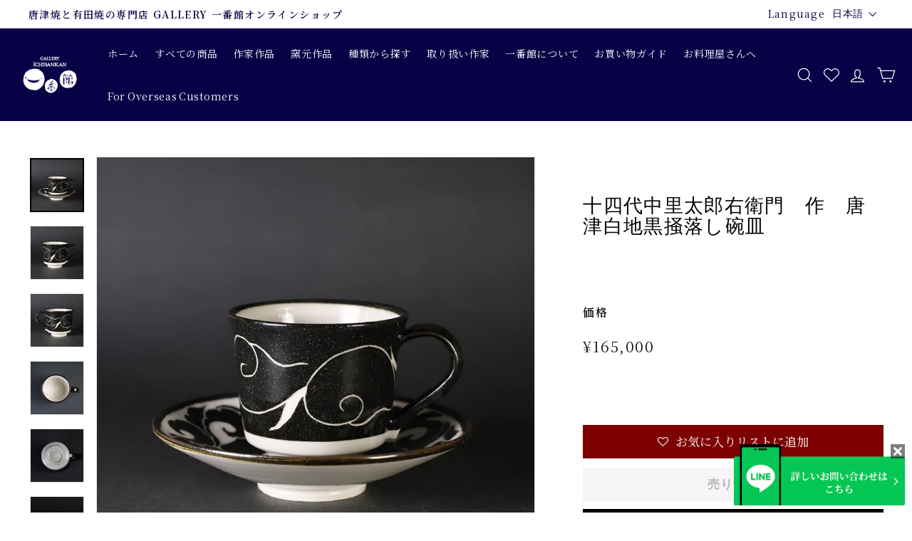

--- FILE ---
content_type: text/html; charset=utf-8
request_url: https://www.1bankan.com/products/d41857_14thte-046
body_size: 30135
content:
<!doctype html>
<html class="no-js" lang="ja" dir="ltr">
<head>
  <meta charset="utf-8">
  <meta http-equiv="X-UA-Compatible" content="IE=edge,chrome=1">
  <meta name="viewport" content="width=device-width,initial-scale=1">
  <meta name="theme-color" content="#111111">
  <link rel="canonical" href="https://www.1bankan.com/products/d41857_14thte-046">
  <link rel="preload" as="style" href="//www.1bankan.com/cdn/shop/t/38/assets/theme.css?v=75536304487914463681769747961">
  <link rel="preload" as="script" href="//www.1bankan.com/cdn/shop/t/38/assets/theme.js?v=52931810152720819231769742071">
  <link rel="preconnect" href="https://cdn.shopify.com">
  <link rel="preconnect" href="https://fonts.shopifycdn.com">
  <link rel="dns-prefetch" href="https://productreviews.shopifycdn.com">
  <link rel="dns-prefetch" href="https://ajax.googleapis.com">
  <link rel="dns-prefetch" href="https://maps.googleapis.com">
  <link rel="dns-prefetch" href="https://maps.gstatic.com">
  <link rel="preconnect" href="https://fonts.googleapis.com">
  <link rel="preconnect" href="https://fonts.gstatic.com" crossorigin>
  <link href="https://fonts.googleapis.com/css2?family=Noto+Sans+JP:wght@400;500;700&display=swap" rel="stylesheet">
  <link href="https://fonts.googleapis.com/css2?family=Noto+Serif+JP:wght@300;400;500;600&display=swap" rel="stylesheet"><link rel="shortcut icon" href="//www.1bankan.com/cdn/shop/files/20240405favicon_32x32.png?v=1712291558" type="image/png" /><title>十四代中里太郎右衛門　作　唐津白地黒掻落し碗皿
&ndash; ギャラリー一番館オンラインショップ
</title>
<meta name="description" content="寸法 (カップ)径　10.5cm（持ち手含む） 　　　 口径　8.0cm 　　　 高さ　7.1cm (ソーサー)直径　14.4cm 　　　　　高さ　3.1cm 箱：共箱後日 【陶歴】 1957年　十三代 中里太郎右衛門の長男に生まれる 1979年　武蔵野美術大学 造形学部彫刻学科 卒業 1981年　同大学大学院 修了 1983年　十三代 中里太郎右衛門陶房にて作陶を始める 1984年　第16回日展にて叩き青唐津手付壺「貝緑」初入選 2000年　第5回アジア工芸展にて文部大臣賞 受賞 2002年　十四代 中里太郎右衛門を襲名する 2003年　第50回日本伝統工芸展にて「叩き唐津焼締壺」入選 2005年　第52回日本伝統工芸展にて「唐津井戸茶碗」入選 　　　　 以後、平成22年まで6回入選 2007年　日本工芸会正会員となる 2011年　唐津市政功労者表彰を受ける、紺綬褒章受章 ※こちらの作品は会期(4月28日～5月7日)終了後、木箱の制作に入りますので お届けにお時間がかかりますこと予めご了承ください。"><meta property="og:site_name" content="ギャラリー一番館オンラインショップ">
  <meta property="og:url" content="https://www.1bankan.com/products/d41857_14thte-046">
  <meta property="og:title" content="十四代中里太郎右衛門　作　唐津白地黒掻落し碗皿">
  <meta property="og:type" content="product">
  <meta property="og:description" content="寸法 (カップ)径　10.5cm（持ち手含む） 　　　 口径　8.0cm 　　　 高さ　7.1cm (ソーサー)直径　14.4cm 　　　　　高さ　3.1cm 箱：共箱後日 【陶歴】 1957年　十三代 中里太郎右衛門の長男に生まれる 1979年　武蔵野美術大学 造形学部彫刻学科 卒業 1981年　同大学大学院 修了 1983年　十三代 中里太郎右衛門陶房にて作陶を始める 1984年　第16回日展にて叩き青唐津手付壺「貝緑」初入選 2000年　第5回アジア工芸展にて文部大臣賞 受賞 2002年　十四代 中里太郎右衛門を襲名する 2003年　第50回日本伝統工芸展にて「叩き唐津焼締壺」入選 2005年　第52回日本伝統工芸展にて「唐津井戸茶碗」入選 　　　　 以後、平成22年まで6回入選 2007年　日本工芸会正会員となる 2011年　唐津市政功労者表彰を受ける、紺綬褒章受章 ※こちらの作品は会期(4月28日～5月7日)終了後、木箱の制作に入りますので お届けにお時間がかかりますこと予めご了承ください。"><meta property="og:image" content="http://www.1bankan.com/cdn/shop/files/1_f8b87829-f1b8-4028-a06d-e0bff5f0fd23.jpg?v=1683010753">
    <meta property="og:image:secure_url" content="https://www.1bankan.com/cdn/shop/files/1_f8b87829-f1b8-4028-a06d-e0bff5f0fd23.jpg?v=1683010753">
    <meta property="og:image:width" content="1080">
    <meta property="og:image:height" content="1080"><meta name="twitter:site" content="@gallery_1bankan">
  <meta name="twitter:card" content="summary_large_image">
  <meta name="twitter:title" content="十四代中里太郎右衛門　作　唐津白地黒掻落し碗皿">
  <meta name="twitter:description" content="寸法 (カップ)径　10.5cm（持ち手含む） 　　　 口径　8.0cm 　　　 高さ　7.1cm (ソーサー)直径　14.4cm 　　　　　高さ　3.1cm 箱：共箱後日 【陶歴】 1957年　十三代 中里太郎右衛門の長男に生まれる 1979年　武蔵野美術大学 造形学部彫刻学科 卒業 1981年　同大学大学院 修了 1983年　十三代 中里太郎右衛門陶房にて作陶を始める 1984年　第16回日展にて叩き青唐津手付壺「貝緑」初入選 2000年　第5回アジア工芸展にて文部大臣賞 受賞 2002年　十四代 中里太郎右衛門を襲名する 2003年　第50回日本伝統工芸展にて「叩き唐津焼締壺」入選 2005年　第52回日本伝統工芸展にて「唐津井戸茶碗」入選 　　　　 以後、平成22年まで6回入選 2007年　日本工芸会正会員となる 2011年　唐津市政功労者表彰を受ける、紺綬褒章受章 ※こちらの作品は会期(4月28日～5月7日)終了後、木箱の制作に入りますので お届けにお時間がかかりますこと予めご了承ください。">
<style data-shopify>
  

  
  
  
</style><link href="//www.1bankan.com/cdn/shop/t/38/assets/theme.css?v=75536304487914463681769747961" rel="stylesheet" type="text/css" media="all" /><style data-shopify>:root {
    --typeHeaderPrimary: "New York";
    --typeHeaderFallback: Iowan Old Style, Apple Garamond, Baskerville, Times New Roman, Droid Serif, Times, Source Serif Pro, serif, Apple Color Emoji, Segoe UI Emoji, Segoe UI Symbol;
    --typeHeaderSize: 32px;
    --typeHeaderWeight: 400;
    --typeHeaderLineHeight: 1.1;
    --typeHeaderSpacing: 0.05em;

    --typeBasePrimary:"New York";
    --typeBaseFallback:Iowan Old Style, Apple Garamond, Baskerville, Times New Roman, Droid Serif, Times, Source Serif Pro, serif, Apple Color Emoji, Segoe UI Emoji, Segoe UI Symbol;
    --typeBaseSize: 15px;
    --typeBaseWeight: 400;
    --typeBaseSpacing: 0.05em;
    --typeBaseLineHeight: 1.6;

    --colorSmallImageBg: #ffffff;
    --colorSmallImageBgDark: #f7f7f7;
    --colorLargeImageBg: #0f0f0f;
    --colorLargeImageBgLight: #303030;

    --iconWeight: 3px;
    --iconLinecaps: miter;

    
      --buttonRadius: 0px;
      --btnPadding: 11px 20px;
    

    
      --roundness: 15px;
    

    
      --gridThickness: 0px;
    

    --productTileMargin: 10%;
    --collectionTileMargin: 15%;

    --swatchSize: 40px;
  }

  @media screen and (max-width: 768px) {
    :root {
      --typeBaseSize: 13px;

      
        --roundness: 15px;
        --btnPadding: 9px 25px;
      
    }
  }</style><script>
    document.documentElement.className = document.documentElement.className.replace('no-js', 'js');

    window.theme = window.theme || {};
    theme.routes = {
      home: "/",
      collections: "/collections",
      cart: "/cart.js",
      cartPage: "/cart",
      cartAdd: "/cart/add.js",
      cartChange: "/cart/change.js",
      search: "/search"
    };
    theme.strings = {
      soldOut: "売り切れ",
      unavailable: "利用できません",
      inStockLabel: "在庫あり、出荷可能",
      stockLabel: "在庫残り[count]点",
      willNotShipUntil: "[date]に出荷予定",
      willBeInStockAfter: "[date]に再入荷予定",
      waitingForStock: "在庫の確認",
      savePrice: "Save [saved_amount]",
      cartEmpty: "現在のカートは空です。",
      cartTermsConfirmation: "チェックアウトするには、販売条件に同意する必要があります",
      searchCollections: "コレクション",
      searchPages: "ページ",
      searchArticles: "記事"
    };
    theme.settings = {
      dynamicVariantsEnable: true,
      cartType: "page",
      isCustomerTemplate: false,
      moneyFormat: "¥{{amount_no_decimals}}",
      saveType: "dollar",
      productImageSize: "square",
      productImageCover: false,
      predictiveSearch: true,
      predictiveSearchType: "product",
      superScriptSetting: true,
      superScriptPrice: false,
      quickView: true,
      quickAdd: true,
      themeName: 'Expanse',
      themeVersion: "2.4.0"
    };
  </script>

  <script>window.performance && window.performance.mark && window.performance.mark('shopify.content_for_header.start');</script><meta name="facebook-domain-verification" content="pxbrrozj25qulfgxwf2f9cxroeynrh">
<meta name="facebook-domain-verification" content="k3qecltp7ygwvs7btbzvsw3ub2y7aq">
<meta name="google-site-verification" content="cYxprHEQkR0ryhQvzHhI_1o6xl2Vep-AQknnTVxFe9E">
<meta id="shopify-digital-wallet" name="shopify-digital-wallet" content="/55191568469/digital_wallets/dialog">
<meta name="shopify-checkout-api-token" content="7ad99ed56981fd5825a9145c1b374c4e">
<meta id="in-context-paypal-metadata" data-shop-id="55191568469" data-venmo-supported="false" data-environment="production" data-locale="ja_JP" data-paypal-v4="true" data-currency="JPY">
<link rel="alternate" hreflang="x-default" href="https://www.1bankan.com/products/d41857_14thte-046">
<link rel="alternate" hreflang="ja" href="https://www.1bankan.com/products/d41857_14thte-046">
<link rel="alternate" hreflang="en" href="https://www.1bankan.com/en/products/d41857_14thte-046">
<link rel="alternate" type="application/json+oembed" href="https://www.1bankan.com/products/d41857_14thte-046.oembed">
<script async="async" src="/checkouts/internal/preloads.js?locale=ja-JP"></script>
<script id="shopify-features" type="application/json">{"accessToken":"7ad99ed56981fd5825a9145c1b374c4e","betas":["rich-media-storefront-analytics"],"domain":"www.1bankan.com","predictiveSearch":false,"shopId":55191568469,"locale":"ja"}</script>
<script>var Shopify = Shopify || {};
Shopify.shop = "xn-eckll2b8c9f7c9aobj3ic5j8771cu15fk88e.myshopify.com";
Shopify.locale = "ja";
Shopify.currency = {"active":"JPY","rate":"1.0"};
Shopify.country = "JP";
Shopify.theme = {"name":"本番環境_20260130_飲食店ページ改修","id":181895954732,"schema_name":"Expanse","schema_version":"2.4.0","theme_store_id":902,"role":"main"};
Shopify.theme.handle = "null";
Shopify.theme.style = {"id":null,"handle":null};
Shopify.cdnHost = "www.1bankan.com/cdn";
Shopify.routes = Shopify.routes || {};
Shopify.routes.root = "/";</script>
<script type="module">!function(o){(o.Shopify=o.Shopify||{}).modules=!0}(window);</script>
<script>!function(o){function n(){var o=[];function n(){o.push(Array.prototype.slice.apply(arguments))}return n.q=o,n}var t=o.Shopify=o.Shopify||{};t.loadFeatures=n(),t.autoloadFeatures=n()}(window);</script>
<script id="shop-js-analytics" type="application/json">{"pageType":"product"}</script>
<script defer="defer" async type="module" src="//www.1bankan.com/cdn/shopifycloud/shop-js/modules/v2/client.init-shop-cart-sync_CSE-8ASR.ja.esm.js"></script>
<script defer="defer" async type="module" src="//www.1bankan.com/cdn/shopifycloud/shop-js/modules/v2/chunk.common_DDD8GOhs.esm.js"></script>
<script defer="defer" async type="module" src="//www.1bankan.com/cdn/shopifycloud/shop-js/modules/v2/chunk.modal_B6JNj9sU.esm.js"></script>
<script type="module">
  await import("//www.1bankan.com/cdn/shopifycloud/shop-js/modules/v2/client.init-shop-cart-sync_CSE-8ASR.ja.esm.js");
await import("//www.1bankan.com/cdn/shopifycloud/shop-js/modules/v2/chunk.common_DDD8GOhs.esm.js");
await import("//www.1bankan.com/cdn/shopifycloud/shop-js/modules/v2/chunk.modal_B6JNj9sU.esm.js");

  window.Shopify.SignInWithShop?.initShopCartSync?.({"fedCMEnabled":true,"windoidEnabled":true});

</script>
<script>(function() {
  var isLoaded = false;
  function asyncLoad() {
    if (isLoaded) return;
    isLoaded = true;
    var urls = ["\/\/cdn.shopify.com\/proxy\/023c645cc06f63d4584b16474ae74ad22f17ce81fe706db604c8e78b2e42a2b9\/shippingmanagerprod.z11.web.core.windows.net\/xn-eckll2b8c9f7c9aobj3ic5j8771cu15fk88e.myshopify.com_haiso_datetimespecific.js?v=20220322144147\u0026shop=xn-eckll2b8c9f7c9aobj3ic5j8771cu15fk88e.myshopify.com\u0026sp-cache-control=cHVibGljLCBtYXgtYWdlPTkwMA","https:\/\/dokopoi-js.s3.ap-northeast-1.amazonaws.com\/dokopoi-cart.js?shop=xn-eckll2b8c9f7c9aobj3ic5j8771cu15fk88e.myshopify.com","https:\/\/dokopoi-js.s3.ap-northeast-1.amazonaws.com\/dokopoi-customer.js?shop=xn-eckll2b8c9f7c9aobj3ic5j8771cu15fk88e.myshopify.com","https:\/\/assets.smartwishlist.webmarked.net\/static\/v6\/smartwishlist.js?shop=xn-eckll2b8c9f7c9aobj3ic5j8771cu15fk88e.myshopify.com","https:\/\/storage.nfcube.com\/instafeed-2cf47c3d1811e787167e4ddf026e524f.js?shop=xn-eckll2b8c9f7c9aobj3ic5j8771cu15fk88e.myshopify.com"];
    for (var i = 0; i < urls.length; i++) {
      var s = document.createElement('script');
      s.type = 'text/javascript';
      s.async = true;
      s.src = urls[i];
      var x = document.getElementsByTagName('script')[0];
      x.parentNode.insertBefore(s, x);
    }
  };
  if(window.attachEvent) {
    window.attachEvent('onload', asyncLoad);
  } else {
    window.addEventListener('load', asyncLoad, false);
  }
})();</script>
<script id="__st">var __st={"a":55191568469,"offset":32400,"reqid":"566dbde2-55a9-4154-9a46-61747c227f8a-1769815653","pageurl":"www.1bankan.com\/products\/d41857_14thte-046","u":"c758e181e206","p":"product","rtyp":"product","rid":8296269840684};</script>
<script>window.ShopifyPaypalV4VisibilityTracking = true;</script>
<script id="captcha-bootstrap">!function(){'use strict';const t='contact',e='account',n='new_comment',o=[[t,t],['blogs',n],['comments',n],[t,'customer']],c=[[e,'customer_login'],[e,'guest_login'],[e,'recover_customer_password'],[e,'create_customer']],r=t=>t.map((([t,e])=>`form[action*='/${t}']:not([data-nocaptcha='true']) input[name='form_type'][value='${e}']`)).join(','),a=t=>()=>t?[...document.querySelectorAll(t)].map((t=>t.form)):[];function s(){const t=[...o],e=r(t);return a(e)}const i='password',u='form_key',d=['recaptcha-v3-token','g-recaptcha-response','h-captcha-response',i],f=()=>{try{return window.sessionStorage}catch{return}},m='__shopify_v',_=t=>t.elements[u];function p(t,e,n=!1){try{const o=window.sessionStorage,c=JSON.parse(o.getItem(e)),{data:r}=function(t){const{data:e,action:n}=t;return t[m]||n?{data:e,action:n}:{data:t,action:n}}(c);for(const[e,n]of Object.entries(r))t.elements[e]&&(t.elements[e].value=n);n&&o.removeItem(e)}catch(o){console.error('form repopulation failed',{error:o})}}const l='form_type',E='cptcha';function T(t){t.dataset[E]=!0}const w=window,h=w.document,L='Shopify',v='ce_forms',y='captcha';let A=!1;((t,e)=>{const n=(g='f06e6c50-85a8-45c8-87d0-21a2b65856fe',I='https://cdn.shopify.com/shopifycloud/storefront-forms-hcaptcha/ce_storefront_forms_captcha_hcaptcha.v1.5.2.iife.js',D={infoText:'hCaptchaによる保護',privacyText:'プライバシー',termsText:'利用規約'},(t,e,n)=>{const o=w[L][v],c=o.bindForm;if(c)return c(t,g,e,D).then(n);var r;o.q.push([[t,g,e,D],n]),r=I,A||(h.body.append(Object.assign(h.createElement('script'),{id:'captcha-provider',async:!0,src:r})),A=!0)});var g,I,D;w[L]=w[L]||{},w[L][v]=w[L][v]||{},w[L][v].q=[],w[L][y]=w[L][y]||{},w[L][y].protect=function(t,e){n(t,void 0,e),T(t)},Object.freeze(w[L][y]),function(t,e,n,w,h,L){const[v,y,A,g]=function(t,e,n){const i=e?o:[],u=t?c:[],d=[...i,...u],f=r(d),m=r(i),_=r(d.filter((([t,e])=>n.includes(e))));return[a(f),a(m),a(_),s()]}(w,h,L),I=t=>{const e=t.target;return e instanceof HTMLFormElement?e:e&&e.form},D=t=>v().includes(t);t.addEventListener('submit',(t=>{const e=I(t);if(!e)return;const n=D(e)&&!e.dataset.hcaptchaBound&&!e.dataset.recaptchaBound,o=_(e),c=g().includes(e)&&(!o||!o.value);(n||c)&&t.preventDefault(),c&&!n&&(function(t){try{if(!f())return;!function(t){const e=f();if(!e)return;const n=_(t);if(!n)return;const o=n.value;o&&e.removeItem(o)}(t);const e=Array.from(Array(32),(()=>Math.random().toString(36)[2])).join('');!function(t,e){_(t)||t.append(Object.assign(document.createElement('input'),{type:'hidden',name:u})),t.elements[u].value=e}(t,e),function(t,e){const n=f();if(!n)return;const o=[...t.querySelectorAll(`input[type='${i}']`)].map((({name:t})=>t)),c=[...d,...o],r={};for(const[a,s]of new FormData(t).entries())c.includes(a)||(r[a]=s);n.setItem(e,JSON.stringify({[m]:1,action:t.action,data:r}))}(t,e)}catch(e){console.error('failed to persist form',e)}}(e),e.submit())}));const S=(t,e)=>{t&&!t.dataset[E]&&(n(t,e.some((e=>e===t))),T(t))};for(const o of['focusin','change'])t.addEventListener(o,(t=>{const e=I(t);D(e)&&S(e,y())}));const B=e.get('form_key'),M=e.get(l),P=B&&M;t.addEventListener('DOMContentLoaded',(()=>{const t=y();if(P)for(const e of t)e.elements[l].value===M&&p(e,B);[...new Set([...A(),...v().filter((t=>'true'===t.dataset.shopifyCaptcha))])].forEach((e=>S(e,t)))}))}(h,new URLSearchParams(w.location.search),n,t,e,['guest_login'])})(!0,!0)}();</script>
<script integrity="sha256-4kQ18oKyAcykRKYeNunJcIwy7WH5gtpwJnB7kiuLZ1E=" data-source-attribution="shopify.loadfeatures" defer="defer" src="//www.1bankan.com/cdn/shopifycloud/storefront/assets/storefront/load_feature-a0a9edcb.js" crossorigin="anonymous"></script>
<script data-source-attribution="shopify.dynamic_checkout.dynamic.init">var Shopify=Shopify||{};Shopify.PaymentButton=Shopify.PaymentButton||{isStorefrontPortableWallets:!0,init:function(){window.Shopify.PaymentButton.init=function(){};var t=document.createElement("script");t.src="https://www.1bankan.com/cdn/shopifycloud/portable-wallets/latest/portable-wallets.ja.js",t.type="module",document.head.appendChild(t)}};
</script>
<script data-source-attribution="shopify.dynamic_checkout.buyer_consent">
  function portableWalletsHideBuyerConsent(e){var t=document.getElementById("shopify-buyer-consent"),n=document.getElementById("shopify-subscription-policy-button");t&&n&&(t.classList.add("hidden"),t.setAttribute("aria-hidden","true"),n.removeEventListener("click",e))}function portableWalletsShowBuyerConsent(e){var t=document.getElementById("shopify-buyer-consent"),n=document.getElementById("shopify-subscription-policy-button");t&&n&&(t.classList.remove("hidden"),t.removeAttribute("aria-hidden"),n.addEventListener("click",e))}window.Shopify?.PaymentButton&&(window.Shopify.PaymentButton.hideBuyerConsent=portableWalletsHideBuyerConsent,window.Shopify.PaymentButton.showBuyerConsent=portableWalletsShowBuyerConsent);
</script>
<script data-source-attribution="shopify.dynamic_checkout.cart.bootstrap">document.addEventListener("DOMContentLoaded",(function(){function t(){return document.querySelector("shopify-accelerated-checkout-cart, shopify-accelerated-checkout")}if(t())Shopify.PaymentButton.init();else{new MutationObserver((function(e,n){t()&&(Shopify.PaymentButton.init(),n.disconnect())})).observe(document.body,{childList:!0,subtree:!0})}}));
</script>
<link id="shopify-accelerated-checkout-styles" rel="stylesheet" media="screen" href="https://www.1bankan.com/cdn/shopifycloud/portable-wallets/latest/accelerated-checkout-backwards-compat.css" crossorigin="anonymous">
<style id="shopify-accelerated-checkout-cart">
        #shopify-buyer-consent {
  margin-top: 1em;
  display: inline-block;
  width: 100%;
}

#shopify-buyer-consent.hidden {
  display: none;
}

#shopify-subscription-policy-button {
  background: none;
  border: none;
  padding: 0;
  text-decoration: underline;
  font-size: inherit;
  cursor: pointer;
}

#shopify-subscription-policy-button::before {
  box-shadow: none;
}

      </style>

<script>window.performance && window.performance.mark && window.performance.mark('shopify.content_for_header.end');</script>

  <script src="//www.1bankan.com/cdn/shop/t/38/assets/vendor-scripts-v2.js" defer="defer"></script>
  <script src="//www.1bankan.com/cdn/shop/t/38/assets/theme.js?v=52931810152720819231769742071" defer="defer"></script>
  <link rel="stylesheet" href="//www.1bankan.com/cdn/shop/t/38/assets/style.css?33&v=26639704371006535371769747910"><script type="text/javascript">
    (function(c,l,a,r,i,t,y){
        c[a]=c[a]||function(){(c[a].q=c[a].q||[]).push(arguments)};
        t=l.createElement(r);t.async=1;t.src="https://www.clarity.ms/tag/"+i;
        y=l.getElementsByTagName(r)[0];y.parentNode.insertBefore(t,y);
    })(window, document, "clarity", "script", "b9q263yg07");
</script>
<meta name="p:domain_verify" content="66558fa9afdff976b81d77af7a953d33"/>
  
<!-- Google Tag Manager -->
<script>(function(w,d,s,l,i){w[l]=w[l]||[];w[l].push({'gtm.start':
new Date().getTime(),event:'gtm.js'});var f=d.getElementsByTagName(s)[0],
j=d.createElement(s),dl=l!='dataLayer'?'&l='+l:'';j.async=true;j.src=
'https://www.googletagmanager.com/gtm.js?id='+i+dl;f.parentNode.insertBefore(j,f);
})(window,document,'script','dataLayer','GTM-MN3QXK7');</script>
<!-- End Google Tag Manager -->
<!-- BEGIN app block: shopify://apps/selling-periods/blocks/ruffruff-selling-periods/cfd736f7-552e-428a-9390-d35d2e7c8359 --><!-- BEGIN app snippet: vite-tag -->


  <script src="https://cdn.shopify.com/extensions/019b06b8-179c-705c-ba0f-26e719f4179f/ruffruff-selling-periods-55/assets/entry-Bi-6imOZ.js" type="module" crossorigin="anonymous"></script>
  <link href="//cdn.shopify.com/extensions/019b06b8-179c-705c-ba0f-26e719f4179f/ruffruff-selling-periods-55/assets/entry-ChZc9WuP.css" rel="stylesheet" type="text/css" media="all" />

<!-- END app snippet --><!-- BEGIN app snippet: vite-tag -->


<!-- END app snippet --><!-- BEGIN app snippet: settings-json -->
<style data-shopify>
  .ruffruff-selling-periods__product-message__after-selling-period {
    background-color: #E6EFFF !important;
    border: 1px solid #3579F6 !important;
    color: #3579F6 !important;
  }
  .ruffruff-selling-periods__product-message__before-selling-period {
    background-color: #E6EFFF !important;
    border: 1px solid #3579F6 !important;
    color: #3579F6 !important;
  }
  .ruffruff-selling-periods__product-message__during-selling-period {
    background-color: #E6EFFF !important;
    border: 1px solid #3579F6 !important;
    color: #3579F6 !important;
  }
</style>

<!-- cached at 1769815653 -->
<script id='ruffruff-selling-periods-settings-json' type='application/json'>{"productMessagePosition": "above"}</script>
<!-- END app snippet --><!-- BEGIN app snippet: product-json -->
<!-- cached at 1769815653 -->
<script id='ruffruff-selling-periods-product-json' type='application/json'>{"defaultVariantId": "45044429947180","handle": "d41857_14thte-046","hasOnlyDefaultVariant": true,"id": "8296269840684","variants": [{"id": "45044429947180","productId": "8296269840684","sellingPeriodRule":null}]}</script>
<!-- END app snippet -->
<!-- END app block --><script src="https://cdn.shopify.com/extensions/019bff7b-3245-7add-8604-cd05c06314d2/cartbite-77/assets/cartbite-embed.js" type="text/javascript" defer="defer"></script>
<link href="https://monorail-edge.shopifysvc.com" rel="dns-prefetch">
<script>(function(){if ("sendBeacon" in navigator && "performance" in window) {try {var session_token_from_headers = performance.getEntriesByType('navigation')[0].serverTiming.find(x => x.name == '_s').description;} catch {var session_token_from_headers = undefined;}var session_cookie_matches = document.cookie.match(/_shopify_s=([^;]*)/);var session_token_from_cookie = session_cookie_matches && session_cookie_matches.length === 2 ? session_cookie_matches[1] : "";var session_token = session_token_from_headers || session_token_from_cookie || "";function handle_abandonment_event(e) {var entries = performance.getEntries().filter(function(entry) {return /monorail-edge.shopifysvc.com/.test(entry.name);});if (!window.abandonment_tracked && entries.length === 0) {window.abandonment_tracked = true;var currentMs = Date.now();var navigation_start = performance.timing.navigationStart;var payload = {shop_id: 55191568469,url: window.location.href,navigation_start,duration: currentMs - navigation_start,session_token,page_type: "product"};window.navigator.sendBeacon("https://monorail-edge.shopifysvc.com/v1/produce", JSON.stringify({schema_id: "online_store_buyer_site_abandonment/1.1",payload: payload,metadata: {event_created_at_ms: currentMs,event_sent_at_ms: currentMs}}));}}window.addEventListener('pagehide', handle_abandonment_event);}}());</script>
<script id="web-pixels-manager-setup">(function e(e,d,r,n,o){if(void 0===o&&(o={}),!Boolean(null===(a=null===(i=window.Shopify)||void 0===i?void 0:i.analytics)||void 0===a?void 0:a.replayQueue)){var i,a;window.Shopify=window.Shopify||{};var t=window.Shopify;t.analytics=t.analytics||{};var s=t.analytics;s.replayQueue=[],s.publish=function(e,d,r){return s.replayQueue.push([e,d,r]),!0};try{self.performance.mark("wpm:start")}catch(e){}var l=function(){var e={modern:/Edge?\/(1{2}[4-9]|1[2-9]\d|[2-9]\d{2}|\d{4,})\.\d+(\.\d+|)|Firefox\/(1{2}[4-9]|1[2-9]\d|[2-9]\d{2}|\d{4,})\.\d+(\.\d+|)|Chrom(ium|e)\/(9{2}|\d{3,})\.\d+(\.\d+|)|(Maci|X1{2}).+ Version\/(15\.\d+|(1[6-9]|[2-9]\d|\d{3,})\.\d+)([,.]\d+|)( \(\w+\)|)( Mobile\/\w+|) Safari\/|Chrome.+OPR\/(9{2}|\d{3,})\.\d+\.\d+|(CPU[ +]OS|iPhone[ +]OS|CPU[ +]iPhone|CPU IPhone OS|CPU iPad OS)[ +]+(15[._]\d+|(1[6-9]|[2-9]\d|\d{3,})[._]\d+)([._]\d+|)|Android:?[ /-](13[3-9]|1[4-9]\d|[2-9]\d{2}|\d{4,})(\.\d+|)(\.\d+|)|Android.+Firefox\/(13[5-9]|1[4-9]\d|[2-9]\d{2}|\d{4,})\.\d+(\.\d+|)|Android.+Chrom(ium|e)\/(13[3-9]|1[4-9]\d|[2-9]\d{2}|\d{4,})\.\d+(\.\d+|)|SamsungBrowser\/([2-9]\d|\d{3,})\.\d+/,legacy:/Edge?\/(1[6-9]|[2-9]\d|\d{3,})\.\d+(\.\d+|)|Firefox\/(5[4-9]|[6-9]\d|\d{3,})\.\d+(\.\d+|)|Chrom(ium|e)\/(5[1-9]|[6-9]\d|\d{3,})\.\d+(\.\d+|)([\d.]+$|.*Safari\/(?![\d.]+ Edge\/[\d.]+$))|(Maci|X1{2}).+ Version\/(10\.\d+|(1[1-9]|[2-9]\d|\d{3,})\.\d+)([,.]\d+|)( \(\w+\)|)( Mobile\/\w+|) Safari\/|Chrome.+OPR\/(3[89]|[4-9]\d|\d{3,})\.\d+\.\d+|(CPU[ +]OS|iPhone[ +]OS|CPU[ +]iPhone|CPU IPhone OS|CPU iPad OS)[ +]+(10[._]\d+|(1[1-9]|[2-9]\d|\d{3,})[._]\d+)([._]\d+|)|Android:?[ /-](13[3-9]|1[4-9]\d|[2-9]\d{2}|\d{4,})(\.\d+|)(\.\d+|)|Mobile Safari.+OPR\/([89]\d|\d{3,})\.\d+\.\d+|Android.+Firefox\/(13[5-9]|1[4-9]\d|[2-9]\d{2}|\d{4,})\.\d+(\.\d+|)|Android.+Chrom(ium|e)\/(13[3-9]|1[4-9]\d|[2-9]\d{2}|\d{4,})\.\d+(\.\d+|)|Android.+(UC? ?Browser|UCWEB|U3)[ /]?(15\.([5-9]|\d{2,})|(1[6-9]|[2-9]\d|\d{3,})\.\d+)\.\d+|SamsungBrowser\/(5\.\d+|([6-9]|\d{2,})\.\d+)|Android.+MQ{2}Browser\/(14(\.(9|\d{2,})|)|(1[5-9]|[2-9]\d|\d{3,})(\.\d+|))(\.\d+|)|K[Aa][Ii]OS\/(3\.\d+|([4-9]|\d{2,})\.\d+)(\.\d+|)/},d=e.modern,r=e.legacy,n=navigator.userAgent;return n.match(d)?"modern":n.match(r)?"legacy":"unknown"}(),u="modern"===l?"modern":"legacy",c=(null!=n?n:{modern:"",legacy:""})[u],f=function(e){return[e.baseUrl,"/wpm","/b",e.hashVersion,"modern"===e.buildTarget?"m":"l",".js"].join("")}({baseUrl:d,hashVersion:r,buildTarget:u}),m=function(e){var d=e.version,r=e.bundleTarget,n=e.surface,o=e.pageUrl,i=e.monorailEndpoint;return{emit:function(e){var a=e.status,t=e.errorMsg,s=(new Date).getTime(),l=JSON.stringify({metadata:{event_sent_at_ms:s},events:[{schema_id:"web_pixels_manager_load/3.1",payload:{version:d,bundle_target:r,page_url:o,status:a,surface:n,error_msg:t},metadata:{event_created_at_ms:s}}]});if(!i)return console&&console.warn&&console.warn("[Web Pixels Manager] No Monorail endpoint provided, skipping logging."),!1;try{return self.navigator.sendBeacon.bind(self.navigator)(i,l)}catch(e){}var u=new XMLHttpRequest;try{return u.open("POST",i,!0),u.setRequestHeader("Content-Type","text/plain"),u.send(l),!0}catch(e){return console&&console.warn&&console.warn("[Web Pixels Manager] Got an unhandled error while logging to Monorail."),!1}}}}({version:r,bundleTarget:l,surface:e.surface,pageUrl:self.location.href,monorailEndpoint:e.monorailEndpoint});try{o.browserTarget=l,function(e){var d=e.src,r=e.async,n=void 0===r||r,o=e.onload,i=e.onerror,a=e.sri,t=e.scriptDataAttributes,s=void 0===t?{}:t,l=document.createElement("script"),u=document.querySelector("head"),c=document.querySelector("body");if(l.async=n,l.src=d,a&&(l.integrity=a,l.crossOrigin="anonymous"),s)for(var f in s)if(Object.prototype.hasOwnProperty.call(s,f))try{l.dataset[f]=s[f]}catch(e){}if(o&&l.addEventListener("load",o),i&&l.addEventListener("error",i),u)u.appendChild(l);else{if(!c)throw new Error("Did not find a head or body element to append the script");c.appendChild(l)}}({src:f,async:!0,onload:function(){if(!function(){var e,d;return Boolean(null===(d=null===(e=window.Shopify)||void 0===e?void 0:e.analytics)||void 0===d?void 0:d.initialized)}()){var d=window.webPixelsManager.init(e)||void 0;if(d){var r=window.Shopify.analytics;r.replayQueue.forEach((function(e){var r=e[0],n=e[1],o=e[2];d.publishCustomEvent(r,n,o)})),r.replayQueue=[],r.publish=d.publishCustomEvent,r.visitor=d.visitor,r.initialized=!0}}},onerror:function(){return m.emit({status:"failed",errorMsg:"".concat(f," has failed to load")})},sri:function(e){var d=/^sha384-[A-Za-z0-9+/=]+$/;return"string"==typeof e&&d.test(e)}(c)?c:"",scriptDataAttributes:o}),m.emit({status:"loading"})}catch(e){m.emit({status:"failed",errorMsg:(null==e?void 0:e.message)||"Unknown error"})}}})({shopId: 55191568469,storefrontBaseUrl: "https://www.1bankan.com",extensionsBaseUrl: "https://extensions.shopifycdn.com/cdn/shopifycloud/web-pixels-manager",monorailEndpoint: "https://monorail-edge.shopifysvc.com/unstable/produce_batch",surface: "storefront-renderer",enabledBetaFlags: ["2dca8a86"],webPixelsConfigList: [{"id":"1405845804","configuration":"{\"webPixelName\":\"Judge.me\"}","eventPayloadVersion":"v1","runtimeContext":"STRICT","scriptVersion":"34ad157958823915625854214640f0bf","type":"APP","apiClientId":683015,"privacyPurposes":["ANALYTICS"],"dataSharingAdjustments":{"protectedCustomerApprovalScopes":["read_customer_email","read_customer_name","read_customer_personal_data","read_customer_phone"]}},{"id":"1384022316","configuration":"{\"accountID\":\"55191568469\"}","eventPayloadVersion":"v1","runtimeContext":"STRICT","scriptVersion":"3c72ff377e9d92ad2f15992c3c493e7f","type":"APP","apiClientId":5263155,"privacyPurposes":[],"dataSharingAdjustments":{"protectedCustomerApprovalScopes":["read_customer_address","read_customer_email","read_customer_name","read_customer_personal_data","read_customer_phone"]}},{"id":"924254508","configuration":"{\"tagID\":\"2612612234189\"}","eventPayloadVersion":"v1","runtimeContext":"STRICT","scriptVersion":"18031546ee651571ed29edbe71a3550b","type":"APP","apiClientId":3009811,"privacyPurposes":["ANALYTICS","MARKETING","SALE_OF_DATA"],"dataSharingAdjustments":{"protectedCustomerApprovalScopes":["read_customer_address","read_customer_email","read_customer_name","read_customer_personal_data","read_customer_phone"]}},{"id":"780140844","configuration":"{\"config\":\"{\\\"pixel_id\\\":\\\"G-J6F6MPQG9L\\\",\\\"target_country\\\":\\\"JP\\\",\\\"gtag_events\\\":[{\\\"type\\\":\\\"begin_checkout\\\",\\\"action_label\\\":\\\"G-J6F6MPQG9L\\\"},{\\\"type\\\":\\\"search\\\",\\\"action_label\\\":\\\"G-J6F6MPQG9L\\\"},{\\\"type\\\":\\\"view_item\\\",\\\"action_label\\\":[\\\"G-J6F6MPQG9L\\\",\\\"MC-VMX2WLQW8B\\\"]},{\\\"type\\\":\\\"purchase\\\",\\\"action_label\\\":[\\\"G-J6F6MPQG9L\\\",\\\"MC-VMX2WLQW8B\\\"]},{\\\"type\\\":\\\"page_view\\\",\\\"action_label\\\":[\\\"G-J6F6MPQG9L\\\",\\\"MC-VMX2WLQW8B\\\"]},{\\\"type\\\":\\\"add_payment_info\\\",\\\"action_label\\\":\\\"G-J6F6MPQG9L\\\"},{\\\"type\\\":\\\"add_to_cart\\\",\\\"action_label\\\":\\\"G-J6F6MPQG9L\\\"}],\\\"enable_monitoring_mode\\\":false}\"}","eventPayloadVersion":"v1","runtimeContext":"OPEN","scriptVersion":"b2a88bafab3e21179ed38636efcd8a93","type":"APP","apiClientId":1780363,"privacyPurposes":[],"dataSharingAdjustments":{"protectedCustomerApprovalScopes":["read_customer_address","read_customer_email","read_customer_name","read_customer_personal_data","read_customer_phone"]}},{"id":"264536364","configuration":"{\"pixel_id\":\"1480596379079611\",\"pixel_type\":\"facebook_pixel\",\"metaapp_system_user_token\":\"-\"}","eventPayloadVersion":"v1","runtimeContext":"OPEN","scriptVersion":"ca16bc87fe92b6042fbaa3acc2fbdaa6","type":"APP","apiClientId":2329312,"privacyPurposes":["ANALYTICS","MARKETING","SALE_OF_DATA"],"dataSharingAdjustments":{"protectedCustomerApprovalScopes":["read_customer_address","read_customer_email","read_customer_name","read_customer_personal_data","read_customer_phone"]}},{"id":"shopify-app-pixel","configuration":"{}","eventPayloadVersion":"v1","runtimeContext":"STRICT","scriptVersion":"0450","apiClientId":"shopify-pixel","type":"APP","privacyPurposes":["ANALYTICS","MARKETING"]},{"id":"shopify-custom-pixel","eventPayloadVersion":"v1","runtimeContext":"LAX","scriptVersion":"0450","apiClientId":"shopify-pixel","type":"CUSTOM","privacyPurposes":["ANALYTICS","MARKETING"]}],isMerchantRequest: false,initData: {"shop":{"name":"ギャラリー一番館オンラインショップ","paymentSettings":{"currencyCode":"JPY"},"myshopifyDomain":"xn-eckll2b8c9f7c9aobj3ic5j8771cu15fk88e.myshopify.com","countryCode":"JP","storefrontUrl":"https:\/\/www.1bankan.com"},"customer":null,"cart":null,"checkout":null,"productVariants":[{"price":{"amount":165000.0,"currencyCode":"JPY"},"product":{"title":"十四代中里太郎右衛門　作　唐津白地黒掻落し碗皿","vendor":"ギャラリー一番館オンラインショップ","id":"8296269840684","untranslatedTitle":"十四代中里太郎右衛門　作　唐津白地黒掻落し碗皿","url":"\/products\/d41857_14thte-046","type":""},"id":"45044429947180","image":{"src":"\/\/www.1bankan.com\/cdn\/shop\/files\/1_f8b87829-f1b8-4028-a06d-e0bff5f0fd23.jpg?v=1683010753"},"sku":null,"title":"Default Title","untranslatedTitle":"Default Title"}],"purchasingCompany":null},},"https://www.1bankan.com/cdn","1d2a099fw23dfb22ep557258f5m7a2edbae",{"modern":"","legacy":""},{"shopId":"55191568469","storefrontBaseUrl":"https:\/\/www.1bankan.com","extensionBaseUrl":"https:\/\/extensions.shopifycdn.com\/cdn\/shopifycloud\/web-pixels-manager","surface":"storefront-renderer","enabledBetaFlags":"[\"2dca8a86\"]","isMerchantRequest":"false","hashVersion":"1d2a099fw23dfb22ep557258f5m7a2edbae","publish":"custom","events":"[[\"page_viewed\",{}],[\"product_viewed\",{\"productVariant\":{\"price\":{\"amount\":165000.0,\"currencyCode\":\"JPY\"},\"product\":{\"title\":\"十四代中里太郎右衛門　作　唐津白地黒掻落し碗皿\",\"vendor\":\"ギャラリー一番館オンラインショップ\",\"id\":\"8296269840684\",\"untranslatedTitle\":\"十四代中里太郎右衛門　作　唐津白地黒掻落し碗皿\",\"url\":\"\/products\/d41857_14thte-046\",\"type\":\"\"},\"id\":\"45044429947180\",\"image\":{\"src\":\"\/\/www.1bankan.com\/cdn\/shop\/files\/1_f8b87829-f1b8-4028-a06d-e0bff5f0fd23.jpg?v=1683010753\"},\"sku\":null,\"title\":\"Default Title\",\"untranslatedTitle\":\"Default Title\"}}]]"});</script><script>
  window.ShopifyAnalytics = window.ShopifyAnalytics || {};
  window.ShopifyAnalytics.meta = window.ShopifyAnalytics.meta || {};
  window.ShopifyAnalytics.meta.currency = 'JPY';
  var meta = {"product":{"id":8296269840684,"gid":"gid:\/\/shopify\/Product\/8296269840684","vendor":"ギャラリー一番館オンラインショップ","type":"","handle":"d41857_14thte-046","variants":[{"id":45044429947180,"price":16500000,"name":"十四代中里太郎右衛門　作　唐津白地黒掻落し碗皿","public_title":null,"sku":null}],"remote":false},"page":{"pageType":"product","resourceType":"product","resourceId":8296269840684,"requestId":"566dbde2-55a9-4154-9a46-61747c227f8a-1769815653"}};
  for (var attr in meta) {
    window.ShopifyAnalytics.meta[attr] = meta[attr];
  }
</script>
<script class="analytics">
  (function () {
    var customDocumentWrite = function(content) {
      var jquery = null;

      if (window.jQuery) {
        jquery = window.jQuery;
      } else if (window.Checkout && window.Checkout.$) {
        jquery = window.Checkout.$;
      }

      if (jquery) {
        jquery('body').append(content);
      }
    };

    var hasLoggedConversion = function(token) {
      if (token) {
        return document.cookie.indexOf('loggedConversion=' + token) !== -1;
      }
      return false;
    }

    var setCookieIfConversion = function(token) {
      if (token) {
        var twoMonthsFromNow = new Date(Date.now());
        twoMonthsFromNow.setMonth(twoMonthsFromNow.getMonth() + 2);

        document.cookie = 'loggedConversion=' + token + '; expires=' + twoMonthsFromNow;
      }
    }

    var trekkie = window.ShopifyAnalytics.lib = window.trekkie = window.trekkie || [];
    if (trekkie.integrations) {
      return;
    }
    trekkie.methods = [
      'identify',
      'page',
      'ready',
      'track',
      'trackForm',
      'trackLink'
    ];
    trekkie.factory = function(method) {
      return function() {
        var args = Array.prototype.slice.call(arguments);
        args.unshift(method);
        trekkie.push(args);
        return trekkie;
      };
    };
    for (var i = 0; i < trekkie.methods.length; i++) {
      var key = trekkie.methods[i];
      trekkie[key] = trekkie.factory(key);
    }
    trekkie.load = function(config) {
      trekkie.config = config || {};
      trekkie.config.initialDocumentCookie = document.cookie;
      var first = document.getElementsByTagName('script')[0];
      var script = document.createElement('script');
      script.type = 'text/javascript';
      script.onerror = function(e) {
        var scriptFallback = document.createElement('script');
        scriptFallback.type = 'text/javascript';
        scriptFallback.onerror = function(error) {
                var Monorail = {
      produce: function produce(monorailDomain, schemaId, payload) {
        var currentMs = new Date().getTime();
        var event = {
          schema_id: schemaId,
          payload: payload,
          metadata: {
            event_created_at_ms: currentMs,
            event_sent_at_ms: currentMs
          }
        };
        return Monorail.sendRequest("https://" + monorailDomain + "/v1/produce", JSON.stringify(event));
      },
      sendRequest: function sendRequest(endpointUrl, payload) {
        // Try the sendBeacon API
        if (window && window.navigator && typeof window.navigator.sendBeacon === 'function' && typeof window.Blob === 'function' && !Monorail.isIos12()) {
          var blobData = new window.Blob([payload], {
            type: 'text/plain'
          });

          if (window.navigator.sendBeacon(endpointUrl, blobData)) {
            return true;
          } // sendBeacon was not successful

        } // XHR beacon

        var xhr = new XMLHttpRequest();

        try {
          xhr.open('POST', endpointUrl);
          xhr.setRequestHeader('Content-Type', 'text/plain');
          xhr.send(payload);
        } catch (e) {
          console.log(e);
        }

        return false;
      },
      isIos12: function isIos12() {
        return window.navigator.userAgent.lastIndexOf('iPhone; CPU iPhone OS 12_') !== -1 || window.navigator.userAgent.lastIndexOf('iPad; CPU OS 12_') !== -1;
      }
    };
    Monorail.produce('monorail-edge.shopifysvc.com',
      'trekkie_storefront_load_errors/1.1',
      {shop_id: 55191568469,
      theme_id: 181895954732,
      app_name: "storefront",
      context_url: window.location.href,
      source_url: "//www.1bankan.com/cdn/s/trekkie.storefront.c59ea00e0474b293ae6629561379568a2d7c4bba.min.js"});

        };
        scriptFallback.async = true;
        scriptFallback.src = '//www.1bankan.com/cdn/s/trekkie.storefront.c59ea00e0474b293ae6629561379568a2d7c4bba.min.js';
        first.parentNode.insertBefore(scriptFallback, first);
      };
      script.async = true;
      script.src = '//www.1bankan.com/cdn/s/trekkie.storefront.c59ea00e0474b293ae6629561379568a2d7c4bba.min.js';
      first.parentNode.insertBefore(script, first);
    };
    trekkie.load(
      {"Trekkie":{"appName":"storefront","development":false,"defaultAttributes":{"shopId":55191568469,"isMerchantRequest":null,"themeId":181895954732,"themeCityHash":"2001184679061026681","contentLanguage":"ja","currency":"JPY","eventMetadataId":"13ccc686-cc3a-4c9f-9398-b588d5f5a313"},"isServerSideCookieWritingEnabled":true,"monorailRegion":"shop_domain","enabledBetaFlags":["65f19447","b5387b81"]},"Session Attribution":{},"S2S":{"facebookCapiEnabled":true,"source":"trekkie-storefront-renderer","apiClientId":580111}}
    );

    var loaded = false;
    trekkie.ready(function() {
      if (loaded) return;
      loaded = true;

      window.ShopifyAnalytics.lib = window.trekkie;

      var originalDocumentWrite = document.write;
      document.write = customDocumentWrite;
      try { window.ShopifyAnalytics.merchantGoogleAnalytics.call(this); } catch(error) {};
      document.write = originalDocumentWrite;

      window.ShopifyAnalytics.lib.page(null,{"pageType":"product","resourceType":"product","resourceId":8296269840684,"requestId":"566dbde2-55a9-4154-9a46-61747c227f8a-1769815653","shopifyEmitted":true});

      var match = window.location.pathname.match(/checkouts\/(.+)\/(thank_you|post_purchase)/)
      var token = match? match[1]: undefined;
      if (!hasLoggedConversion(token)) {
        setCookieIfConversion(token);
        window.ShopifyAnalytics.lib.track("Viewed Product",{"currency":"JPY","variantId":45044429947180,"productId":8296269840684,"productGid":"gid:\/\/shopify\/Product\/8296269840684","name":"十四代中里太郎右衛門　作　唐津白地黒掻落し碗皿","price":"165000","sku":null,"brand":"ギャラリー一番館オンラインショップ","variant":null,"category":"","nonInteraction":true,"remote":false},undefined,undefined,{"shopifyEmitted":true});
      window.ShopifyAnalytics.lib.track("monorail:\/\/trekkie_storefront_viewed_product\/1.1",{"currency":"JPY","variantId":45044429947180,"productId":8296269840684,"productGid":"gid:\/\/shopify\/Product\/8296269840684","name":"十四代中里太郎右衛門　作　唐津白地黒掻落し碗皿","price":"165000","sku":null,"brand":"ギャラリー一番館オンラインショップ","variant":null,"category":"","nonInteraction":true,"remote":false,"referer":"https:\/\/www.1bankan.com\/products\/d41857_14thte-046"});
      }
    });


        var eventsListenerScript = document.createElement('script');
        eventsListenerScript.async = true;
        eventsListenerScript.src = "//www.1bankan.com/cdn/shopifycloud/storefront/assets/shop_events_listener-3da45d37.js";
        document.getElementsByTagName('head')[0].appendChild(eventsListenerScript);

})();</script>
  <script>
  if (!window.ga || (window.ga && typeof window.ga !== 'function')) {
    window.ga = function ga() {
      (window.ga.q = window.ga.q || []).push(arguments);
      if (window.Shopify && window.Shopify.analytics && typeof window.Shopify.analytics.publish === 'function') {
        window.Shopify.analytics.publish("ga_stub_called", {}, {sendTo: "google_osp_migration"});
      }
      console.error("Shopify's Google Analytics stub called with:", Array.from(arguments), "\nSee https://help.shopify.com/manual/promoting-marketing/pixels/pixel-migration#google for more information.");
    };
    if (window.Shopify && window.Shopify.analytics && typeof window.Shopify.analytics.publish === 'function') {
      window.Shopify.analytics.publish("ga_stub_initialized", {}, {sendTo: "google_osp_migration"});
    }
  }
</script>
<script
  defer
  src="https://www.1bankan.com/cdn/shopifycloud/perf-kit/shopify-perf-kit-3.1.0.min.js"
  data-application="storefront-renderer"
  data-shop-id="55191568469"
  data-render-region="gcp-us-central1"
  data-page-type="product"
  data-theme-instance-id="181895954732"
  data-theme-name="Expanse"
  data-theme-version="2.4.0"
  data-monorail-region="shop_domain"
  data-resource-timing-sampling-rate="10"
  data-shs="true"
  data-shs-beacon="true"
  data-shs-export-with-fetch="true"
  data-shs-logs-sample-rate="1"
  data-shs-beacon-endpoint="https://www.1bankan.com/api/collect"
></script>
</head>

<body class="template-product" data-transitions="true" data-button_style="square" data-edges="" data-type_header_capitalize="false" data-swatch_style="round" data-grid-style="simple">

  <!-- Google Tag Manager (noscript) -->
<noscript><iframe src="https://www.googletagmanager.com/ns.html?id=GTM-MN3QXK7"
height="0" width="0" style="display:none;visibility:hidden"></iframe></noscript>
<!-- End Google Tag Manager (noscript) -->
  
  
    <script type="text/javascript">window.setTimeout(function() { document.body.className += " loaded"; }, 25);</script>
  

  <a class="in-page-link visually-hidden skip-link" href="#MainContent">本文へスキップ</a>

  <div id="PageContainer" class="page-container">
    <div class="transition-body"><div id="shopify-section-toolbar" class="shopify-section toolbar-section"><div data-section-id="toolbar" data-section-type="toolbar">
  <div class="toolbar">
    <div class="page-width">
      <div class="toolbar__content">
  <div class="toolbar__item toolbar__item--announcements">
    <div class="announcement-bar">
      <div class="slideshow-wrapper">
        <button type="button" class="visually-hidden slideshow__pause" data-id="toolbar" aria-live="polite">
          <span class="slideshow__pause-stop">
            <svg aria-hidden="true" focusable="false" role="presentation" class="icon icon-pause" viewBox="0 0 10 13"><g fill="#000" fill-rule="evenodd"><path d="M0 0h3v13H0zM7 0h3v13H7z"/></g></svg>
            <span class="icon__fallback-text">スライドショーを停止する</span>
          </span>
          <span class="slideshow__pause-play">
            <svg aria-hidden="true" focusable="false" role="presentation" class="icon icon-play" viewBox="18.24 17.35 24.52 28.3"><path fill="#323232" d="M22.1 19.151v25.5l20.4-13.489-20.4-12.011z"/></svg>
            <span class="icon__fallback-text">スライドショーを再生する</span>
          </span>
        </button>

        <div
          id="AnnouncementSlider"
          class="announcement-slider"
          data-block-count="1"><div
                id="AnnouncementSlide-0b066516-effd-470b-ba3b-fc9f69d6c6ae"
                class="slideshow__slide announcement-slider__slide"
                data-index="0"
                >
                <div class="announcement-slider__content"><div class="medium-up--hide">
                      <p>GALLERY 一番館オンラインショップ</p>
                    </div>
                    <div class="small--hide">
                      <p>唐津焼と有田焼の専門店 GALLERY 一番館オンラインショップ</p>
                    </div></div>
              </div></div>
      </div>
    </div>
  </div>

<div class="toolbar__item small--hide"><form method="post" action="/localization" id="localization_form-toolbar" accept-charset="UTF-8" class="multi-selectors multi-selectors--toolbar" enctype="multipart/form-data" data-disclosure-form=""><input type="hidden" name="form_type" value="localization" /><input type="hidden" name="utf8" value="✓" /><input type="hidden" name="_method" value="put" /><input type="hidden" name="return_to" value="/products/d41857_14thte-046" /><div class="multi-selectors__item"><div class="visually-hidden" id="LangHeading-toolbar">
          言語
        </div><div class="disclosure" data-disclosure-locale>
        <button type="button" class="faux-select disclosure__toggle" aria-expanded="false" aria-controls="LangList-toolbar" aria-describedby="LangHeading-toolbar" data-disclosure-toggle>
          <span class="disclosure-list__label">
            日本語
          </span>
          <svg aria-hidden="true" focusable="false" role="presentation" class="icon icon--wide icon-chevron-down" viewBox="0 0 28 16"><path d="M1.57 1.59l12.76 12.77L27.1 1.59" stroke-width="2" stroke="#000" fill="none" fill-rule="evenodd"/></svg>
        </button>
        <ul id="LangList-toolbar" class="disclosure-list disclosure-list--down disclosure-list--left" data-disclosure-list><li class="disclosure-list__item disclosure-list__item--current">
              <a class="disclosure-list__option" href="#" lang="ja" aria-current="true" data-value="ja" data-disclosure-option>
                <span class="disclosure-list__label">
                  日本語
                </span>
              </a>
            </li><li class="disclosure-list__item">
              <a class="disclosure-list__option" href="#" lang="en" data-value="en" data-disclosure-option>
                <span class="disclosure-list__label">
                  English
                </span>
              </a>
            </li></ul>
        <input type="hidden" name="locale_code" value="ja" data-disclosure-input>
      </div>
    </div></form></div></div>

    </div>
  </div>
</div>


</div><div id="shopify-section-header" class="shopify-section header-section"><style>
  .site-nav__link {
    font-size: 14px;
  }
  
    .site-nav__link {
      text-transform: uppercase;
      letter-spacing: 0.2em;
    }
  

  
</style>

<div data-section-id="header" data-section-type="header">
  <div id="HeaderWrapper" class="header-wrapper">
    <header
      id="SiteHeader"
      class="l-header site-header"
      data-sticky="true"
      data-overlay="false">

      <div class="site-header__element site-header__element--top">
        <div class="page-width">
          <div class="header-layout" data-layout="left" data-nav="beside" data-logo-align="left"><div class="header-item header-item--logo"><style data-shopify>.header-item--logo,
    [data-layout="left-center"] .header-item--logo,
    [data-layout="left-center"] .header-item--icons {
      flex: 0 1 100px;
    }

    @media only screen and (min-width: 769px) {
      .header-item--logo,
      [data-layout="left-center"] .header-item--logo,
      [data-layout="left-center"] .header-item--icons {
        flex: 0 0 110px;
      }
    }

    .site-header__logo a {
      width: 100px;
    }
    .is-light .site-header__logo .logo--inverted {
      width: 100px;
    }
    @media only screen and (min-width: 769px) {
      .site-header__logo a {
        width: 110px;
      }

      .is-light .site-header__logo .logo--inverted {
        width: 110px;
      }
    }</style><div class="h1 site-header__logo"><span class="visually-hidden">ギャラリー一番館オンラインショップ</span>
      
      <a
        href="/"
        class="site-header__logo-link">
        <img
          class="small--hide"
          src="//www.1bankan.com/cdn/shop/files/logo_495ca669-2c11-4012-b8e5-c2396a87af94_110x.png?v=1641965830"
          srcset="//www.1bankan.com/cdn/shop/files/logo_495ca669-2c11-4012-b8e5-c2396a87af94_110x.png?v=1641965830 1x, //www.1bankan.com/cdn/shop/files/logo_495ca669-2c11-4012-b8e5-c2396a87af94_110x@2x.png?v=1641965830 2x"
          alt="ギャラリー一番館オンラインショップ">
        <img
          class="medium-up--hide"
          src="//www.1bankan.com/cdn/shop/files/logo_495ca669-2c11-4012-b8e5-c2396a87af94_100x.png?v=1641965830"
          srcset="//www.1bankan.com/cdn/shop/files/logo_495ca669-2c11-4012-b8e5-c2396a87af94_100x.png?v=1641965830 1x, //www.1bankan.com/cdn/shop/files/logo_495ca669-2c11-4012-b8e5-c2396a87af94_100x@2x.png?v=1641965830 2x"
          alt="ギャラリー一番館オンラインショップ">
      </a></div></div><div class="header-item header-item--navigation"><ul class="site-nav site-navigation site-navigation--beside small--hide" role="navigation"><li
      class="site-nav__item site-nav__expanded-item"
      >

      <a href="/" class="site-nav__link site-nav__link--underline">
        ホーム
      </a></li><li
      class="site-nav__item site-nav__expanded-item"
      >

      <a href="/collections/all" class="site-nav__link site-nav__link--underline">
        すべての商品
      </a></li><li
      class="site-nav__item site-nav__expanded-item site-nav--has-dropdown site-nav--is-megamenu"
      aria-haspopup="true">

      <a href="https://www.1bankan.com/collections/" class="site-nav__link site-nav__link--underline site-nav__link--has-dropdown">
        作家作品
      </a><div class="site-nav__dropdown megamenu text-left">
          <div class="page-width">
            <div class="site-nav__dropdown-animate megamenu__wrapper">
              <div class="megamenu__cols">
                <div class="megamenu__col"><div class="megamenu__col-title">
                      <a href="/collections/karatsunosakka" class="site-nav__dropdown-link site-nav__dropdown-link--top-level">唐津焼の作家</a>
                    </div><a href="/collections/tarouemon-nakazato-xiv" class="site-nav__dropdown-link">
                        十四代中里太郎右衛門
                      </a><a href="/collections/nakazato-takashi" class="site-nav__dropdown-link">
                        中里隆
                      </a><a href="/collections/nakazato-taki" class="site-nav__dropdown-link">
                        中里太亀
                      </a><a href="/collections/nakazato-kenta" class="site-nav__dropdown-link">
                        中里健太
                      </a><a href="/collections/nakazato-hanako" class="site-nav__dropdown-link">
                        中里花子
                      </a><a href="/collections/takehana-masahiro" class="site-nav__dropdown-link">
                        竹花正弘
                      </a><a href="/collections/uchimura-shintaro" class="site-nav__dropdown-link">
                        内村慎太郎
                      </a><a href="/collections/yano-naoto" class="site-nav__dropdown-link">
                        矢野直人
                      </a><a href="/collections/munehiko-maruta" class="site-nav__dropdown-link">
                        丸田宗彦
                      </a><a href="/collections/maruta-soichiro" class="site-nav__dropdown-link">
                        丸田宗一廊
                      </a><a href="/collections/maruta-yu" class="site-nav__dropdown-link">
                        丸田雄
                      </a><a href="/collections/oka-shingo" class="site-nav__dropdown-link">
                        岡晋吾
                      </a><a href="/collections/okamoto-sakurei" class="site-nav__dropdown-link">
                        岡本作礼
                      </a><a href="/collections/okamoto-syuichi" class="site-nav__dropdown-link">
                        岡本修一
                      </a><a href="/collections/yasumoto-kajihara" class="site-nav__dropdown-link">
                        梶原靖元
                      </a><a href="/collections/kumamoto-chiharu" class="site-nav__dropdown-link">
                        熊本千治
                      </a><a href="/collections/tsuchiya-yukiko" class="site-nav__dropdown-link">
                        土屋由起子
                      </a><a href="/collections/mito-rui" class="site-nav__dropdown-link">
                        三藤るい
                      </a><a href="/collections/tanaka-kota" class="site-nav__dropdown-link">
                        田中孝太
                      </a><a href="/collections/%E7%9F%B3%E4%BA%95%E7%BE%A9%E4%B9%85" class="site-nav__dropdown-link">
                        石井義久
                      </a><a href="/collections/akita-sumire" class="site-nav__dropdown-link">
                        秋田菫
                      </a><a href="/collections/%E7%A6%8F%E7%94%B0%E5%92%8C%E7%A5%90" class="site-nav__dropdown-link">
                        福田和祐
                      </a></div><div class="megamenu__col"><div class="megamenu__col-title">
                      <a href="/collections/aritayakisakka" class="site-nav__dropdown-link site-nav__dropdown-link--top-level">有田焼の作家</a>
                    </div><a href="/collections/imaizumi-imaemon-xiv" class="site-nav__dropdown-link">
                        十四代今泉今右衛門
                      </a><a href="/collections/kakiemon-sakaida-xv" class="site-nav__dropdown-link">
                        十五代酒井田柿右衛門
                      </a><a href="/collections/unoue-yuki" class="site-nav__dropdown-link">
                        井上祐希
                      </a><a href="/collections/momota-akio" class="site-nav__dropdown-link">
                        百田暁生
                      </a><a href="/collections/nakamura-seigo" class="site-nav__dropdown-link">
                        中村清吾
                      </a><a href="/collections/takamori-seiji" class="site-nav__dropdown-link">
                        高森誠司
                      </a><a href="/collections/yamamoto-ryohei" class="site-nav__dropdown-link">
                        山本亮平
                      </a><a href="/collections/hamano-mayumi" class="site-nav__dropdown-link">
                        浜野マユミ
                      </a></div><div class="megamenu__col"><div class="megamenu__col-title">
                      <a href="/collections/sonotasakka" class="site-nav__dropdown-link site-nav__dropdown-link--top-level">その他作家</a>
                    </div><a href="/collections/zenzo-fukushima" class="site-nav__dropdown-link">
                        福島善三（小石原）
                      </a><a href="/collections/takesue-hiomi" class="site-nav__dropdown-link">
                        武末日臣（対馬）
                      </a></div><div class="megamenu__col"><div class="megamenu__col-title">
                      <a href="/collections/bukkosakka" class="site-nav__dropdown-link site-nav__dropdown-link--top-level">物故作家</a>
                    </div></div>
              </div></div>
          </div>
        </div></li><li
      class="site-nav__item site-nav__expanded-item site-nav--has-dropdown"
      aria-haspopup="true">

      <a href="/collections/kamaono" class="site-nav__link site-nav__link--underline site-nav__link--has-dropdown">
        窯元作品
      </a><div class="site-nav__dropdown">
          <ul class="site-nav__dropdown-animate site-nav__dropdown-list text-left"><li class="">
                <a href="/collections/tarouemon-nakazato_toubou" class="site-nav__dropdown-link site-nav__dropdown-link--second-level">
                  中里太郎右衛門陶房
</a></li><li class="">
                <a href="/collections/ryutagama" class="site-nav__dropdown-link site-nav__dropdown-link--second-level">
                  隆太窯
</a></li><li class="">
                <a href="/collections/nakazato-takashi_device" class="site-nav__dropdown-link site-nav__dropdown-link--second-level">
                  中里隆　日常の器
</a></li><li class="">
                <a href="/collections/kakiemongama" class="site-nav__dropdown-link site-nav__dropdown-link--second-level">
                  柿右衛門窯
</a></li><li class="">
                <a href="/collections/%E4%BB%8A%E5%8F%B3%E8%A1%9B%E9%96%80%E7%AA%AF" class="site-nav__dropdown-link site-nav__dropdown-link--second-level">
                  今右衛門窯
</a></li><li class="">
                <a href="/collections/genemongama" class="site-nav__dropdown-link site-nav__dropdown-link--second-level">
                  源右衛門窯
</a></li><li class="">
                <a href="/collections/inoue-manji_gama" class="site-nav__dropdown-link site-nav__dropdown-link--second-level">
                  井上萬二窯
</a></li><li class="">
                <a href="/collections/224porcelain" class="site-nav__dropdown-link site-nav__dropdown-link--second-level">
                  224porcelain
</a></li><li class="">
                <a href="/collections/nabeshima-kosengama" class="site-nav__dropdown-link site-nav__dropdown-link--second-level">
                  鍋島　虎仙窯
</a></li><li class="">
                <a href="/collections/fukusengama" class="site-nav__dropdown-link site-nav__dropdown-link--second-level">
                  福泉窯
</a></li><li class="">
                <a href="/collections/arita-porcelain-lab" class="site-nav__dropdown-link site-nav__dropdown-link--second-level">
                  Arita Porcelain Lab
</a></li><li class="">
                <a href="/collections/youmodan" class="site-nav__dropdown-link site-nav__dropdown-link--second-level">
                  用モダンシリーズ
</a></li><li class="">
                <a href="/collections/rimodan_series" class="site-nav__dropdown-link site-nav__dropdown-link--second-level">
                  李モダンシリーズ
</a></li></ul>
        </div></li><li
      class="site-nav__item site-nav__expanded-item site-nav--has-dropdown"
      aria-haspopup="true">

      <a href="/collections/syurui" class="site-nav__link site-nav__link--underline site-nav__link--has-dropdown">
        種類から探す
      </a><div class="site-nav__dropdown">
          <ul class="site-nav__dropdown-animate site-nav__dropdown-list text-left"><li class="">
                <a href="/collections/guinomi" class="site-nav__dropdown-link site-nav__dropdown-link--second-level">
                  ぐい呑・酒器
</a></li><li class="">
                <a href="/collections/tsubo-hanaire" class="site-nav__dropdown-link site-nav__dropdown-link--second-level">
                  壷・花入れ
</a></li><li class="">
                <a href="/collections/chawan-chadougu" class="site-nav__dropdown-link site-nav__dropdown-link--second-level">
                  茶碗・茶道具
</a></li><li class="">
                <a href="/collections/yunomi" class="site-nav__dropdown-link site-nav__dropdown-link--second-level">
                  湯呑
</a></li><li class="">
                <a href="/collections/coffeecup-mug" class="site-nav__dropdown-link site-nav__dropdown-link--second-level">
                  コーヒーカップ・マグカップ
</a></li><li class="">
                <a href="/collections/sara" class="site-nav__dropdown-link site-nav__dropdown-link--second-level">
                  皿・鉢
</a></li><li class="">
                <a href="/collections/meshiwan" class="site-nav__dropdown-link site-nav__dropdown-link--second-level">
                  飯碗
</a></li><li class="">
                <a href="/collections/%E7%BD%AE%E7%89%A9" class="site-nav__dropdown-link site-nav__dropdown-link--second-level">
                  置物
</a></li></ul>
        </div></li><li
      class="site-nav__item site-nav__expanded-item"
      >

      <a href="/blogs/artists" class="site-nav__link site-nav__link--underline">
        取り扱い作家
      </a></li><li
      class="site-nav__item site-nav__expanded-item"
      >

      <a href="/pages/about" class="site-nav__link site-nav__link--underline">
        一番館について
      </a></li><li
      class="site-nav__item site-nav__expanded-item"
      >

      <a href="/pages/guide" class="site-nav__link site-nav__link--underline">
        お買い物ガイド
      </a></li><li
      class="site-nav__item site-nav__expanded-item"
      >

      <a href="/pages/dining" class="site-nav__link site-nav__link--underline">
        お料理屋さんへ
      </a></li><li
      class="site-nav__item site-nav__expanded-item"
      >

      <a href="https://www.1bankan.com/en/pages/en-about" class="site-nav__link site-nav__link--underline">
        For Overseas Customers
      </a></li></ul>
</div><div class="header-item header-item--icons"><div class="site-nav l-header-icon">
  <div class="site-nav__icons">
    <a href="/search" class="site-nav__link site-nav__link--icon js-search-header js-no-transition">
      <svg aria-hidden="true" focusable="false" role="presentation" class="icon icon-search" viewBox="0 0 64 64"><defs><style>.cls-1{fill:none;stroke:#000;stroke-miterlimit:10;stroke-width:2px}</style></defs><path class="cls-1" d="M47.16 28.58A18.58 18.58 0 1 1 28.58 10a18.58 18.58 0 0 1 18.58 18.58zM54 54L41.94 42"/></svg>
      <span class="icon__fallback-text">検索</span>
    </a>

    <a href="/a/wishlist/" class="l-header-icon__wish"></a><a class="site-nav__link site-nav__link--icon small--hide" href="/account">
        <svg aria-hidden="true" focusable="false" role="presentation" class="icon icon-user" viewBox="0 0 64 64"><defs><style>.cls-1{fill:none;stroke:#000;stroke-miterlimit:10;stroke-width:2px}</style></defs><path class="cls-1" d="M35 39.84v-2.53c3.3-1.91 6-6.66 6-11.42 0-7.63 0-13.82-9-13.82s-9 6.19-9 13.82c0 4.76 2.7 9.51 6 11.42v2.53c-10.18.85-18 6-18 12.16h42c0-6.19-7.82-11.31-18-12.16z"/></svg>
        <span class="site-nav__icon-label small--hide icon__fallback-text">
          アカウント
        </span>
      </a><a href="/cart"
      id="HeaderCartTrigger"
      aria-controls="HeaderCart"
      class="site-nav__link site-nav__link--icon js-no-transition"
      data-icon="cart">
      <span class="cart-link"><svg aria-hidden="true" focusable="false" role="presentation" class="icon icon-cart" viewBox="0 0 64 64"><defs><style>.cls-1{fill:none;stroke:#000;stroke-miterlimit:10;stroke-width:2px}</style></defs><path class="cls-1" d="M14 17.44h46.79l-7.94 25.61H20.96l-9.65-35.1H3"/><circle cx="27" cy="53" r="2"/><circle cx="47" cy="53" r="2"/></svg><span class="cart-link__bubble">
          <span class="cart-link__bubble-num">0</span>
        </span>
      </span>
      <span class="site-nav__icon-label small--hide icon__fallback-text">
        カート
      </span>
    </a>

    <button type="button"
      aria-controls="MobileNav"
      class="site-nav__link site-nav__link--icon medium-up--hide mobile-nav-trigger">
      <svg aria-hidden="true" focusable="false" role="presentation" class="icon icon-hamburger" viewBox="0 0 64 64"><path class="cls-1" d="M7 15h51">.</path><path class="cls-1" d="M7 32h43">.</path><path class="cls-1" d="M7 49h51">.</path></svg>
      <span class="icon__fallback-text">ナビゲーション</span>
    </button>
  </div>

  <div class="site-nav__close-cart">
    <button type="button" class="site-nav__link site-nav__link--icon js-close-header-cart">
      <span>閉じる</span>
      <svg aria-hidden="true" focusable="false" role="presentation" class="icon icon-close" viewBox="0 0 64 64"><defs><style>.cls-1{fill:none;stroke:#000;stroke-miterlimit:10;stroke-width:2px}</style></defs><path class="cls-1" d="M19 17.61l27.12 27.13m0-27.13L19 44.74"/></svg>
    </button>
  </div>
</div>
</div>
          </div>
        </div>

        <div class="site-header__search-container">
          <div class="page-width">
            <div class="site-header__search"><form action="/search" method="get" role="search"
  class="site-header__search-form" data-dark="false">
  <input type="hidden" name="type" value="product">
  <input type="hidden" name="options[prefix]" value="last">
  <input type="search" name="q" value="" placeholder="検索キーワード" class="site-header__search-input" aria-label="検索キーワード">
  <button type="submit" class="text-link site-header__search-btn site-header__search-btn--submit">
    <svg aria-hidden="true" focusable="false" role="presentation" class="icon icon-search" viewBox="0 0 64 64"><defs><style>.cls-1{fill:none;stroke:#000;stroke-miterlimit:10;stroke-width:2px}</style></defs><path class="cls-1" d="M47.16 28.58A18.58 18.58 0 1 1 28.58 10a18.58 18.58 0 0 1 18.58 18.58zM54 54L41.94 42"/></svg>
    <span class="icon__fallback-text">検索する</span>
  </button>

  <button type="button" class="text-link site-header__search-btn site-header__search-btn--cancel">
    <svg aria-hidden="true" focusable="false" role="presentation" class="icon icon-close" viewBox="0 0 64 64"><defs><style>.cls-1{fill:none;stroke:#000;stroke-miterlimit:10;stroke-width:2px}</style></defs><path class="cls-1" d="M19 17.61l27.12 27.13m0-27.13L19 44.74"/></svg>
    <span class="icon__fallback-text">閉じる</span>
  </button>
</form>
<button type="button" class="text-link site-header__search-btn site-header__search-btn--cancel">
                <span class="medium-up--hide"><svg aria-hidden="true" focusable="false" role="presentation" class="icon icon-close" viewBox="0 0 64 64"><defs><style>.cls-1{fill:none;stroke:#000;stroke-miterlimit:10;stroke-width:2px}</style></defs><path class="cls-1" d="M19 17.61l27.12 27.13m0-27.13L19 44.74"/></svg></span>
                <span class="small--hide">キャンセル</span>
              </button>
            </div>
          </div>
        </div>
      </div><div class="page-width site-header__drawers">
        <div class="site-header__drawers-container">
          <div class="site-header__drawer site-header__cart" id="HeaderCart">
            <div class="site-header__drawer-animate"><form action="/cart" method="post" novalidate data-location="header" class="cart__drawer-form">
  <div class="cart__scrollable">
    <div data-products></div>
      <div class="cart__item-row">
        <label for="CartHeaderNote" class="add-note">
          備考欄
          <span class="note-icon note-icon--open" aria-hidden="true">
            <svg aria-hidden="true" focusable="false" role="presentation" class="icon icon-pencil" viewBox="0 0 64 64"><defs><style>.cls-1,.cls-2{fill:none;stroke:#000;stroke-width:2px}.cls-1{stroke-miterlimit:10}</style></defs><path class="cls-1" d="M52 33.96V58H8V14h23.7"/><path class="cls-1" d="M18 47l13-5 24-24-8-8-24 24-5 13zM23 34l8 8"/><path id="svg_2" data-name="svg 2" class="cls-2" d="M47 10l1-1a5.44 5.44 0 0 1 7.82.18A5.52 5.52 0 0 1 56 17l-1 1"/></svg>
          </span>
          <span class="note-icon note-icon--close">
            <svg aria-hidden="true" focusable="false" role="presentation" class="icon icon-close" viewBox="0 0 64 64"><defs><style>.cls-1{fill:none;stroke:#000;stroke-miterlimit:10;stroke-width:2px}</style></defs><path class="cls-1" d="M19 17.61l27.12 27.13m0-27.13L19 44.74"/></svg>
            <span class="icon__fallback-text">閉じる</span>
          </span>
        </label>
        <textarea name="note" class="input-full cart__note hide" id="CartHeaderNote"></textarea>
      </div>
    
  </div>

  <div class="cart__footer">
    <div class="cart__item-sub cart__item-row cart__item--subtotal">
      <div>小計</div>
      <div data-subtotal>¥0</div>
    </div>

    <div data-discounts></div>

    

    <div class="cart__item-row cart__checkout-wrapper payment-buttons">
      <button type="submit" name="checkout" data-terms-required="false" class="btn cart__checkout">
        決済手続き
      </button>

      
    </div>

    <div class="cart__item-row--footer text-center">
      <small>送料、税金、割引コードは決済時に計算されます。</small>
    </div>
  </div>
</form>

<div class="site-header__cart-empty">現在のカートは空です。</div>
</div>
          </div>

          <div class="site-header__drawer site-header__mobile-nav medium-up--hide" id="MobileNav">
            <div class="site-header__drawer-animate"><div class="slide-nav__wrapper" data-level="1">
  <ul class="slide-nav"><li class="slide-nav__item"><a href="/" class="slide-nav__link"><span>ホーム</span>
            <svg aria-hidden="true" focusable="false" role="presentation" class="icon icon-chevron-right" viewBox="0 0 284.49 498.98"><path d="M35 498.98a35 35 0 0 1-24.75-59.75l189.74-189.74L10.25 59.75a35.002 35.002 0 0 1 49.5-49.5l214.49 214.49a35 35 0 0 1 0 49.5L59.75 488.73A34.89 34.89 0 0 1 35 498.98z"/></svg>
          </a></li><li class="slide-nav__item"><a href="/collections/all" class="slide-nav__link"><div class="slide-nav__image">
            <img src="//www.1bankan.com/cdn/shop/files/1_572eac03-d6b6-483c-8783-d1014006a047_400x.jpg?v=1769576659" alt="すべての商品">
          </div>
<span>すべての商品</span>
            <svg aria-hidden="true" focusable="false" role="presentation" class="icon icon-chevron-right" viewBox="0 0 284.49 498.98"><path d="M35 498.98a35 35 0 0 1-24.75-59.75l189.74-189.74L10.25 59.75a35.002 35.002 0 0 1 49.5-49.5l214.49 214.49a35 35 0 0 1 0 49.5L59.75 488.73A34.89 34.89 0 0 1 35 498.98z"/></svg>
          </a></li><li class="slide-nav__item"><button type="button"
            class="slide-nav__button js-toggle-submenu"
            data-target="作家作品3"
            >
            <span class="slide-nav__link"><span>作家作品</span>
              <svg aria-hidden="true" focusable="false" role="presentation" class="icon icon-chevron-right" viewBox="0 0 284.49 498.98"><path d="M35 498.98a35 35 0 0 1-24.75-59.75l189.74-189.74L10.25 59.75a35.002 35.002 0 0 1 49.5-49.5l214.49 214.49a35 35 0 0 1 0 49.5L59.75 488.73A34.89 34.89 0 0 1 35 498.98z"/></svg>
              <span class="icon__fallback-text">サブメニューを展開する</span>
            </span>
          </button>

          <ul
            class="slide-nav__dropdown"
            data-parent="作家作品3"
            data-level="2">
            <li class="slide-nav__item">
              <button type="button"
                class="slide-nav__button js-toggle-submenu">
                <span class="slide-nav__link slide-nav__link--back">
                  <svg aria-hidden="true" focusable="false" role="presentation" class="icon icon-chevron-left" viewBox="0 0 284.49 498.98"><path d="M249.49 0a35 35 0 0 1 24.75 59.75L84.49 249.49l189.75 189.74a35.002 35.002 0 1 1-49.5 49.5L10.25 274.24a35 35 0 0 1 0-49.5L224.74 10.25A34.89 34.89 0 0 1 249.49 0z"/></svg>
                  <span>作家作品</span>
                </span>
              </button>
            </li>

            
<li class="slide-nav__item">
                <a href="https://www.1bankan.com/collections/" class="slide-nav__link">
                  <span>すべて見る</span>
                  <svg aria-hidden="true" focusable="false" role="presentation" class="icon icon-chevron-right" viewBox="0 0 284.49 498.98"><path d="M35 498.98a35 35 0 0 1-24.75-59.75l189.74-189.74L10.25 59.75a35.002 35.002 0 0 1 49.5-49.5l214.49 214.49a35 35 0 0 1 0 49.5L59.75 488.73A34.89 34.89 0 0 1 35 498.98z"/></svg>
                </a>
              </li><li class="slide-nav__item"><button type="button"
                    class="slide-nav__button js-toggle-submenu"
                    data-target="唐津焼の作家3"
                    >
                    <span class="slide-nav__link slide-nav__sublist-link">
                      <span>唐津焼の作家</span>
                      <svg aria-hidden="true" focusable="false" role="presentation" class="icon icon-chevron-right" viewBox="0 0 284.49 498.98"><path d="M35 498.98a35 35 0 0 1-24.75-59.75l189.74-189.74L10.25 59.75a35.002 35.002 0 0 1 49.5-49.5l214.49 214.49a35 35 0 0 1 0 49.5L59.75 488.73A34.89 34.89 0 0 1 35 498.98z"/></svg>
                      <span class="icon__fallback-text">サブメニューを展開する</span>
                    </span>
                  </button>
                  <ul class="slide-nav__dropdown"
                    data-parent="唐津焼の作家3"
                    data-level="3">
                    <li class="slide-nav__item">
                      <button type="button"
                        class="slide-nav__button js-toggle-submenu"
                        data-target="作家作品3">
                        <span class="slide-nav__link slide-nav__link--back">
                          <svg aria-hidden="true" focusable="false" role="presentation" class="icon icon-chevron-left" viewBox="0 0 284.49 498.98"><path d="M249.49 0a35 35 0 0 1 24.75 59.75L84.49 249.49l189.75 189.74a35.002 35.002 0 1 1-49.5 49.5L10.25 274.24a35 35 0 0 1 0-49.5L224.74 10.25A34.89 34.89 0 0 1 249.49 0z"/></svg>
                          <span>唐津焼の作家</span>
                        </span>
                      </button>
                    </li>

                    
<li class="slide-nav__item">
                        <a href="/collections/karatsunosakka" class="slide-nav__link">
                          <span>すべて見る</span>
                          <svg aria-hidden="true" focusable="false" role="presentation" class="icon icon-chevron-right" viewBox="0 0 284.49 498.98"><path d="M35 498.98a35 35 0 0 1-24.75-59.75l189.74-189.74L10.25 59.75a35.002 35.002 0 0 1 49.5-49.5l214.49 214.49a35 35 0 0 1 0 49.5L59.75 488.73A34.89 34.89 0 0 1 35 498.98z"/></svg>
                        </a>
                      </li><li class="slide-nav__item">
                        <a href="/collections/tarouemon-nakazato-xiv" class="slide-nav__link">
                          <span>十四代中里太郎右衛門</span>
                          <svg aria-hidden="true" focusable="false" role="presentation" class="icon icon-chevron-right" viewBox="0 0 284.49 498.98"><path d="M35 498.98a35 35 0 0 1-24.75-59.75l189.74-189.74L10.25 59.75a35.002 35.002 0 0 1 49.5-49.5l214.49 214.49a35 35 0 0 1 0 49.5L59.75 488.73A34.89 34.89 0 0 1 35 498.98z"/></svg>
                        </a>
                      </li><li class="slide-nav__item">
                        <a href="/collections/nakazato-takashi" class="slide-nav__link">
                          <span>中里隆</span>
                          <svg aria-hidden="true" focusable="false" role="presentation" class="icon icon-chevron-right" viewBox="0 0 284.49 498.98"><path d="M35 498.98a35 35 0 0 1-24.75-59.75l189.74-189.74L10.25 59.75a35.002 35.002 0 0 1 49.5-49.5l214.49 214.49a35 35 0 0 1 0 49.5L59.75 488.73A34.89 34.89 0 0 1 35 498.98z"/></svg>
                        </a>
                      </li><li class="slide-nav__item">
                        <a href="/collections/nakazato-taki" class="slide-nav__link">
                          <span>中里太亀</span>
                          <svg aria-hidden="true" focusable="false" role="presentation" class="icon icon-chevron-right" viewBox="0 0 284.49 498.98"><path d="M35 498.98a35 35 0 0 1-24.75-59.75l189.74-189.74L10.25 59.75a35.002 35.002 0 0 1 49.5-49.5l214.49 214.49a35 35 0 0 1 0 49.5L59.75 488.73A34.89 34.89 0 0 1 35 498.98z"/></svg>
                        </a>
                      </li><li class="slide-nav__item">
                        <a href="/collections/nakazato-kenta" class="slide-nav__link">
                          <span>中里健太</span>
                          <svg aria-hidden="true" focusable="false" role="presentation" class="icon icon-chevron-right" viewBox="0 0 284.49 498.98"><path d="M35 498.98a35 35 0 0 1-24.75-59.75l189.74-189.74L10.25 59.75a35.002 35.002 0 0 1 49.5-49.5l214.49 214.49a35 35 0 0 1 0 49.5L59.75 488.73A34.89 34.89 0 0 1 35 498.98z"/></svg>
                        </a>
                      </li><li class="slide-nav__item">
                        <a href="/collections/nakazato-hanako" class="slide-nav__link">
                          <span>中里花子</span>
                          <svg aria-hidden="true" focusable="false" role="presentation" class="icon icon-chevron-right" viewBox="0 0 284.49 498.98"><path d="M35 498.98a35 35 0 0 1-24.75-59.75l189.74-189.74L10.25 59.75a35.002 35.002 0 0 1 49.5-49.5l214.49 214.49a35 35 0 0 1 0 49.5L59.75 488.73A34.89 34.89 0 0 1 35 498.98z"/></svg>
                        </a>
                      </li><li class="slide-nav__item">
                        <a href="/collections/takehana-masahiro" class="slide-nav__link">
                          <span>竹花正弘</span>
                          <svg aria-hidden="true" focusable="false" role="presentation" class="icon icon-chevron-right" viewBox="0 0 284.49 498.98"><path d="M35 498.98a35 35 0 0 1-24.75-59.75l189.74-189.74L10.25 59.75a35.002 35.002 0 0 1 49.5-49.5l214.49 214.49a35 35 0 0 1 0 49.5L59.75 488.73A34.89 34.89 0 0 1 35 498.98z"/></svg>
                        </a>
                      </li><li class="slide-nav__item">
                        <a href="/collections/uchimura-shintaro" class="slide-nav__link">
                          <span>内村慎太郎</span>
                          <svg aria-hidden="true" focusable="false" role="presentation" class="icon icon-chevron-right" viewBox="0 0 284.49 498.98"><path d="M35 498.98a35 35 0 0 1-24.75-59.75l189.74-189.74L10.25 59.75a35.002 35.002 0 0 1 49.5-49.5l214.49 214.49a35 35 0 0 1 0 49.5L59.75 488.73A34.89 34.89 0 0 1 35 498.98z"/></svg>
                        </a>
                      </li><li class="slide-nav__item">
                        <a href="/collections/yano-naoto" class="slide-nav__link">
                          <span>矢野直人</span>
                          <svg aria-hidden="true" focusable="false" role="presentation" class="icon icon-chevron-right" viewBox="0 0 284.49 498.98"><path d="M35 498.98a35 35 0 0 1-24.75-59.75l189.74-189.74L10.25 59.75a35.002 35.002 0 0 1 49.5-49.5l214.49 214.49a35 35 0 0 1 0 49.5L59.75 488.73A34.89 34.89 0 0 1 35 498.98z"/></svg>
                        </a>
                      </li><li class="slide-nav__item">
                        <a href="/collections/munehiko-maruta" class="slide-nav__link">
                          <span>丸田宗彦</span>
                          <svg aria-hidden="true" focusable="false" role="presentation" class="icon icon-chevron-right" viewBox="0 0 284.49 498.98"><path d="M35 498.98a35 35 0 0 1-24.75-59.75l189.74-189.74L10.25 59.75a35.002 35.002 0 0 1 49.5-49.5l214.49 214.49a35 35 0 0 1 0 49.5L59.75 488.73A34.89 34.89 0 0 1 35 498.98z"/></svg>
                        </a>
                      </li><li class="slide-nav__item">
                        <a href="/collections/maruta-soichiro" class="slide-nav__link">
                          <span>丸田宗一廊</span>
                          <svg aria-hidden="true" focusable="false" role="presentation" class="icon icon-chevron-right" viewBox="0 0 284.49 498.98"><path d="M35 498.98a35 35 0 0 1-24.75-59.75l189.74-189.74L10.25 59.75a35.002 35.002 0 0 1 49.5-49.5l214.49 214.49a35 35 0 0 1 0 49.5L59.75 488.73A34.89 34.89 0 0 1 35 498.98z"/></svg>
                        </a>
                      </li><li class="slide-nav__item">
                        <a href="/collections/maruta-yu" class="slide-nav__link">
                          <span>丸田雄</span>
                          <svg aria-hidden="true" focusable="false" role="presentation" class="icon icon-chevron-right" viewBox="0 0 284.49 498.98"><path d="M35 498.98a35 35 0 0 1-24.75-59.75l189.74-189.74L10.25 59.75a35.002 35.002 0 0 1 49.5-49.5l214.49 214.49a35 35 0 0 1 0 49.5L59.75 488.73A34.89 34.89 0 0 1 35 498.98z"/></svg>
                        </a>
                      </li><li class="slide-nav__item">
                        <a href="/collections/oka-shingo" class="slide-nav__link">
                          <span>岡晋吾</span>
                          <svg aria-hidden="true" focusable="false" role="presentation" class="icon icon-chevron-right" viewBox="0 0 284.49 498.98"><path d="M35 498.98a35 35 0 0 1-24.75-59.75l189.74-189.74L10.25 59.75a35.002 35.002 0 0 1 49.5-49.5l214.49 214.49a35 35 0 0 1 0 49.5L59.75 488.73A34.89 34.89 0 0 1 35 498.98z"/></svg>
                        </a>
                      </li><li class="slide-nav__item">
                        <a href="/collections/okamoto-sakurei" class="slide-nav__link">
                          <span>岡本作礼</span>
                          <svg aria-hidden="true" focusable="false" role="presentation" class="icon icon-chevron-right" viewBox="0 0 284.49 498.98"><path d="M35 498.98a35 35 0 0 1-24.75-59.75l189.74-189.74L10.25 59.75a35.002 35.002 0 0 1 49.5-49.5l214.49 214.49a35 35 0 0 1 0 49.5L59.75 488.73A34.89 34.89 0 0 1 35 498.98z"/></svg>
                        </a>
                      </li><li class="slide-nav__item">
                        <a href="/collections/okamoto-syuichi" class="slide-nav__link">
                          <span>岡本修一</span>
                          <svg aria-hidden="true" focusable="false" role="presentation" class="icon icon-chevron-right" viewBox="0 0 284.49 498.98"><path d="M35 498.98a35 35 0 0 1-24.75-59.75l189.74-189.74L10.25 59.75a35.002 35.002 0 0 1 49.5-49.5l214.49 214.49a35 35 0 0 1 0 49.5L59.75 488.73A34.89 34.89 0 0 1 35 498.98z"/></svg>
                        </a>
                      </li><li class="slide-nav__item">
                        <a href="/collections/yasumoto-kajihara" class="slide-nav__link">
                          <span>梶原靖元</span>
                          <svg aria-hidden="true" focusable="false" role="presentation" class="icon icon-chevron-right" viewBox="0 0 284.49 498.98"><path d="M35 498.98a35 35 0 0 1-24.75-59.75l189.74-189.74L10.25 59.75a35.002 35.002 0 0 1 49.5-49.5l214.49 214.49a35 35 0 0 1 0 49.5L59.75 488.73A34.89 34.89 0 0 1 35 498.98z"/></svg>
                        </a>
                      </li><li class="slide-nav__item">
                        <a href="/collections/kumamoto-chiharu" class="slide-nav__link">
                          <span>熊本千治</span>
                          <svg aria-hidden="true" focusable="false" role="presentation" class="icon icon-chevron-right" viewBox="0 0 284.49 498.98"><path d="M35 498.98a35 35 0 0 1-24.75-59.75l189.74-189.74L10.25 59.75a35.002 35.002 0 0 1 49.5-49.5l214.49 214.49a35 35 0 0 1 0 49.5L59.75 488.73A34.89 34.89 0 0 1 35 498.98z"/></svg>
                        </a>
                      </li><li class="slide-nav__item">
                        <a href="/collections/tsuchiya-yukiko" class="slide-nav__link">
                          <span>土屋由起子</span>
                          <svg aria-hidden="true" focusable="false" role="presentation" class="icon icon-chevron-right" viewBox="0 0 284.49 498.98"><path d="M35 498.98a35 35 0 0 1-24.75-59.75l189.74-189.74L10.25 59.75a35.002 35.002 0 0 1 49.5-49.5l214.49 214.49a35 35 0 0 1 0 49.5L59.75 488.73A34.89 34.89 0 0 1 35 498.98z"/></svg>
                        </a>
                      </li><li class="slide-nav__item">
                        <a href="/collections/mito-rui" class="slide-nav__link">
                          <span>三藤るい</span>
                          <svg aria-hidden="true" focusable="false" role="presentation" class="icon icon-chevron-right" viewBox="0 0 284.49 498.98"><path d="M35 498.98a35 35 0 0 1-24.75-59.75l189.74-189.74L10.25 59.75a35.002 35.002 0 0 1 49.5-49.5l214.49 214.49a35 35 0 0 1 0 49.5L59.75 488.73A34.89 34.89 0 0 1 35 498.98z"/></svg>
                        </a>
                      </li><li class="slide-nav__item">
                        <a href="/collections/tanaka-kota" class="slide-nav__link">
                          <span>田中孝太</span>
                          <svg aria-hidden="true" focusable="false" role="presentation" class="icon icon-chevron-right" viewBox="0 0 284.49 498.98"><path d="M35 498.98a35 35 0 0 1-24.75-59.75l189.74-189.74L10.25 59.75a35.002 35.002 0 0 1 49.5-49.5l214.49 214.49a35 35 0 0 1 0 49.5L59.75 488.73A34.89 34.89 0 0 1 35 498.98z"/></svg>
                        </a>
                      </li><li class="slide-nav__item">
                        <a href="/collections/%E7%9F%B3%E4%BA%95%E7%BE%A9%E4%B9%85" class="slide-nav__link">
                          <span>石井義久</span>
                          <svg aria-hidden="true" focusable="false" role="presentation" class="icon icon-chevron-right" viewBox="0 0 284.49 498.98"><path d="M35 498.98a35 35 0 0 1-24.75-59.75l189.74-189.74L10.25 59.75a35.002 35.002 0 0 1 49.5-49.5l214.49 214.49a35 35 0 0 1 0 49.5L59.75 488.73A34.89 34.89 0 0 1 35 498.98z"/></svg>
                        </a>
                      </li><li class="slide-nav__item">
                        <a href="/collections/akita-sumire" class="slide-nav__link">
                          <span>秋田菫</span>
                          <svg aria-hidden="true" focusable="false" role="presentation" class="icon icon-chevron-right" viewBox="0 0 284.49 498.98"><path d="M35 498.98a35 35 0 0 1-24.75-59.75l189.74-189.74L10.25 59.75a35.002 35.002 0 0 1 49.5-49.5l214.49 214.49a35 35 0 0 1 0 49.5L59.75 488.73A34.89 34.89 0 0 1 35 498.98z"/></svg>
                        </a>
                      </li><li class="slide-nav__item">
                        <a href="/collections/%E7%A6%8F%E7%94%B0%E5%92%8C%E7%A5%90" class="slide-nav__link">
                          <span>福田和祐</span>
                          <svg aria-hidden="true" focusable="false" role="presentation" class="icon icon-chevron-right" viewBox="0 0 284.49 498.98"><path d="M35 498.98a35 35 0 0 1-24.75-59.75l189.74-189.74L10.25 59.75a35.002 35.002 0 0 1 49.5-49.5l214.49 214.49a35 35 0 0 1 0 49.5L59.75 488.73A34.89 34.89 0 0 1 35 498.98z"/></svg>
                        </a>
                      </li></ul></li><li class="slide-nav__item"><button type="button"
                    class="slide-nav__button js-toggle-submenu"
                    data-target="有田焼の作家3"
                    >
                    <span class="slide-nav__link slide-nav__sublist-link">
                      <span>有田焼の作家</span>
                      <svg aria-hidden="true" focusable="false" role="presentation" class="icon icon-chevron-right" viewBox="0 0 284.49 498.98"><path d="M35 498.98a35 35 0 0 1-24.75-59.75l189.74-189.74L10.25 59.75a35.002 35.002 0 0 1 49.5-49.5l214.49 214.49a35 35 0 0 1 0 49.5L59.75 488.73A34.89 34.89 0 0 1 35 498.98z"/></svg>
                      <span class="icon__fallback-text">サブメニューを展開する</span>
                    </span>
                  </button>
                  <ul class="slide-nav__dropdown"
                    data-parent="有田焼の作家3"
                    data-level="3">
                    <li class="slide-nav__item">
                      <button type="button"
                        class="slide-nav__button js-toggle-submenu"
                        data-target="作家作品3">
                        <span class="slide-nav__link slide-nav__link--back">
                          <svg aria-hidden="true" focusable="false" role="presentation" class="icon icon-chevron-left" viewBox="0 0 284.49 498.98"><path d="M249.49 0a35 35 0 0 1 24.75 59.75L84.49 249.49l189.75 189.74a35.002 35.002 0 1 1-49.5 49.5L10.25 274.24a35 35 0 0 1 0-49.5L224.74 10.25A34.89 34.89 0 0 1 249.49 0z"/></svg>
                          <span>有田焼の作家</span>
                        </span>
                      </button>
                    </li>

                    
<li class="slide-nav__item">
                        <a href="/collections/aritayakisakka" class="slide-nav__link">
                          <span>すべて見る</span>
                          <svg aria-hidden="true" focusable="false" role="presentation" class="icon icon-chevron-right" viewBox="0 0 284.49 498.98"><path d="M35 498.98a35 35 0 0 1-24.75-59.75l189.74-189.74L10.25 59.75a35.002 35.002 0 0 1 49.5-49.5l214.49 214.49a35 35 0 0 1 0 49.5L59.75 488.73A34.89 34.89 0 0 1 35 498.98z"/></svg>
                        </a>
                      </li><li class="slide-nav__item">
                        <a href="/collections/imaizumi-imaemon-xiv" class="slide-nav__link">
                          <span>十四代今泉今右衛門</span>
                          <svg aria-hidden="true" focusable="false" role="presentation" class="icon icon-chevron-right" viewBox="0 0 284.49 498.98"><path d="M35 498.98a35 35 0 0 1-24.75-59.75l189.74-189.74L10.25 59.75a35.002 35.002 0 0 1 49.5-49.5l214.49 214.49a35 35 0 0 1 0 49.5L59.75 488.73A34.89 34.89 0 0 1 35 498.98z"/></svg>
                        </a>
                      </li><li class="slide-nav__item">
                        <a href="/collections/kakiemon-sakaida-xv" class="slide-nav__link">
                          <span>十五代酒井田柿右衛門</span>
                          <svg aria-hidden="true" focusable="false" role="presentation" class="icon icon-chevron-right" viewBox="0 0 284.49 498.98"><path d="M35 498.98a35 35 0 0 1-24.75-59.75l189.74-189.74L10.25 59.75a35.002 35.002 0 0 1 49.5-49.5l214.49 214.49a35 35 0 0 1 0 49.5L59.75 488.73A34.89 34.89 0 0 1 35 498.98z"/></svg>
                        </a>
                      </li><li class="slide-nav__item">
                        <a href="/collections/unoue-yuki" class="slide-nav__link">
                          <span>井上祐希</span>
                          <svg aria-hidden="true" focusable="false" role="presentation" class="icon icon-chevron-right" viewBox="0 0 284.49 498.98"><path d="M35 498.98a35 35 0 0 1-24.75-59.75l189.74-189.74L10.25 59.75a35.002 35.002 0 0 1 49.5-49.5l214.49 214.49a35 35 0 0 1 0 49.5L59.75 488.73A34.89 34.89 0 0 1 35 498.98z"/></svg>
                        </a>
                      </li><li class="slide-nav__item">
                        <a href="/collections/momota-akio" class="slide-nav__link">
                          <span>百田暁生</span>
                          <svg aria-hidden="true" focusable="false" role="presentation" class="icon icon-chevron-right" viewBox="0 0 284.49 498.98"><path d="M35 498.98a35 35 0 0 1-24.75-59.75l189.74-189.74L10.25 59.75a35.002 35.002 0 0 1 49.5-49.5l214.49 214.49a35 35 0 0 1 0 49.5L59.75 488.73A34.89 34.89 0 0 1 35 498.98z"/></svg>
                        </a>
                      </li><li class="slide-nav__item">
                        <a href="/collections/nakamura-seigo" class="slide-nav__link">
                          <span>中村清吾</span>
                          <svg aria-hidden="true" focusable="false" role="presentation" class="icon icon-chevron-right" viewBox="0 0 284.49 498.98"><path d="M35 498.98a35 35 0 0 1-24.75-59.75l189.74-189.74L10.25 59.75a35.002 35.002 0 0 1 49.5-49.5l214.49 214.49a35 35 0 0 1 0 49.5L59.75 488.73A34.89 34.89 0 0 1 35 498.98z"/></svg>
                        </a>
                      </li><li class="slide-nav__item">
                        <a href="/collections/takamori-seiji" class="slide-nav__link">
                          <span>高森誠司</span>
                          <svg aria-hidden="true" focusable="false" role="presentation" class="icon icon-chevron-right" viewBox="0 0 284.49 498.98"><path d="M35 498.98a35 35 0 0 1-24.75-59.75l189.74-189.74L10.25 59.75a35.002 35.002 0 0 1 49.5-49.5l214.49 214.49a35 35 0 0 1 0 49.5L59.75 488.73A34.89 34.89 0 0 1 35 498.98z"/></svg>
                        </a>
                      </li><li class="slide-nav__item">
                        <a href="/collections/yamamoto-ryohei" class="slide-nav__link">
                          <span>山本亮平</span>
                          <svg aria-hidden="true" focusable="false" role="presentation" class="icon icon-chevron-right" viewBox="0 0 284.49 498.98"><path d="M35 498.98a35 35 0 0 1-24.75-59.75l189.74-189.74L10.25 59.75a35.002 35.002 0 0 1 49.5-49.5l214.49 214.49a35 35 0 0 1 0 49.5L59.75 488.73A34.89 34.89 0 0 1 35 498.98z"/></svg>
                        </a>
                      </li><li class="slide-nav__item">
                        <a href="/collections/hamano-mayumi" class="slide-nav__link">
                          <span>浜野マユミ</span>
                          <svg aria-hidden="true" focusable="false" role="presentation" class="icon icon-chevron-right" viewBox="0 0 284.49 498.98"><path d="M35 498.98a35 35 0 0 1-24.75-59.75l189.74-189.74L10.25 59.75a35.002 35.002 0 0 1 49.5-49.5l214.49 214.49a35 35 0 0 1 0 49.5L59.75 488.73A34.89 34.89 0 0 1 35 498.98z"/></svg>
                        </a>
                      </li></ul></li><li class="slide-nav__item"><button type="button"
                    class="slide-nav__button js-toggle-submenu"
                    data-target="その他作家3"
                    >
                    <span class="slide-nav__link slide-nav__sublist-link">
                      <span>その他作家</span>
                      <svg aria-hidden="true" focusable="false" role="presentation" class="icon icon-chevron-right" viewBox="0 0 284.49 498.98"><path d="M35 498.98a35 35 0 0 1-24.75-59.75l189.74-189.74L10.25 59.75a35.002 35.002 0 0 1 49.5-49.5l214.49 214.49a35 35 0 0 1 0 49.5L59.75 488.73A34.89 34.89 0 0 1 35 498.98z"/></svg>
                      <span class="icon__fallback-text">サブメニューを展開する</span>
                    </span>
                  </button>
                  <ul class="slide-nav__dropdown"
                    data-parent="その他作家3"
                    data-level="3">
                    <li class="slide-nav__item">
                      <button type="button"
                        class="slide-nav__button js-toggle-submenu"
                        data-target="作家作品3">
                        <span class="slide-nav__link slide-nav__link--back">
                          <svg aria-hidden="true" focusable="false" role="presentation" class="icon icon-chevron-left" viewBox="0 0 284.49 498.98"><path d="M249.49 0a35 35 0 0 1 24.75 59.75L84.49 249.49l189.75 189.74a35.002 35.002 0 1 1-49.5 49.5L10.25 274.24a35 35 0 0 1 0-49.5L224.74 10.25A34.89 34.89 0 0 1 249.49 0z"/></svg>
                          <span>その他作家</span>
                        </span>
                      </button>
                    </li>

                    
<li class="slide-nav__item">
                        <a href="/collections/sonotasakka" class="slide-nav__link">
                          <span>すべて見る</span>
                          <svg aria-hidden="true" focusable="false" role="presentation" class="icon icon-chevron-right" viewBox="0 0 284.49 498.98"><path d="M35 498.98a35 35 0 0 1-24.75-59.75l189.74-189.74L10.25 59.75a35.002 35.002 0 0 1 49.5-49.5l214.49 214.49a35 35 0 0 1 0 49.5L59.75 488.73A34.89 34.89 0 0 1 35 498.98z"/></svg>
                        </a>
                      </li><li class="slide-nav__item">
                        <a href="/collections/zenzo-fukushima" class="slide-nav__link">
                          <span>福島善三（小石原）</span>
                          <svg aria-hidden="true" focusable="false" role="presentation" class="icon icon-chevron-right" viewBox="0 0 284.49 498.98"><path d="M35 498.98a35 35 0 0 1-24.75-59.75l189.74-189.74L10.25 59.75a35.002 35.002 0 0 1 49.5-49.5l214.49 214.49a35 35 0 0 1 0 49.5L59.75 488.73A34.89 34.89 0 0 1 35 498.98z"/></svg>
                        </a>
                      </li><li class="slide-nav__item">
                        <a href="/collections/takesue-hiomi" class="slide-nav__link">
                          <span>武末日臣（対馬）</span>
                          <svg aria-hidden="true" focusable="false" role="presentation" class="icon icon-chevron-right" viewBox="0 0 284.49 498.98"><path d="M35 498.98a35 35 0 0 1-24.75-59.75l189.74-189.74L10.25 59.75a35.002 35.002 0 0 1 49.5-49.5l214.49 214.49a35 35 0 0 1 0 49.5L59.75 488.73A34.89 34.89 0 0 1 35 498.98z"/></svg>
                        </a>
                      </li></ul></li><li class="slide-nav__item"><a href="/collections/bukkosakka" class="slide-nav__link">
                    <span>物故作家</span>
                    <svg aria-hidden="true" focusable="false" role="presentation" class="icon icon-chevron-right" viewBox="0 0 284.49 498.98"><path d="M35 498.98a35 35 0 0 1-24.75-59.75l189.74-189.74L10.25 59.75a35.002 35.002 0 0 1 49.5-49.5l214.49 214.49a35 35 0 0 1 0 49.5L59.75 488.73A34.89 34.89 0 0 1 35 498.98z"/></svg>
                  </a></li></ul></li><li class="slide-nav__item"><button type="button"
            class="slide-nav__button js-toggle-submenu"
            data-target="窯元作品4"
            >
            <span class="slide-nav__link"><div class="slide-nav__image">
            <img src="//www.1bankan.com/cdn/shop/files/1_7abd947a-61f5-434c-92d3-03ad083f1947_400x.jpg?v=1768798676" alt="窯元作品">
          </div>
<span>窯元作品</span>
              <svg aria-hidden="true" focusable="false" role="presentation" class="icon icon-chevron-right" viewBox="0 0 284.49 498.98"><path d="M35 498.98a35 35 0 0 1-24.75-59.75l189.74-189.74L10.25 59.75a35.002 35.002 0 0 1 49.5-49.5l214.49 214.49a35 35 0 0 1 0 49.5L59.75 488.73A34.89 34.89 0 0 1 35 498.98z"/></svg>
              <span class="icon__fallback-text">サブメニューを展開する</span>
            </span>
          </button>

          <ul
            class="slide-nav__dropdown"
            data-parent="窯元作品4"
            data-level="2">
            <li class="slide-nav__item">
              <button type="button"
                class="slide-nav__button js-toggle-submenu">
                <span class="slide-nav__link slide-nav__link--back">
                  <svg aria-hidden="true" focusable="false" role="presentation" class="icon icon-chevron-left" viewBox="0 0 284.49 498.98"><path d="M249.49 0a35 35 0 0 1 24.75 59.75L84.49 249.49l189.75 189.74a35.002 35.002 0 1 1-49.5 49.5L10.25 274.24a35 35 0 0 1 0-49.5L224.74 10.25A34.89 34.89 0 0 1 249.49 0z"/></svg>
                  <span>窯元作品</span>
                </span>
              </button>
            </li>

            
<li class="slide-nav__item">
                <a href="/collections/kamaono" class="slide-nav__link">
                  <span>すべて見る</span>
                  <svg aria-hidden="true" focusable="false" role="presentation" class="icon icon-chevron-right" viewBox="0 0 284.49 498.98"><path d="M35 498.98a35 35 0 0 1-24.75-59.75l189.74-189.74L10.25 59.75a35.002 35.002 0 0 1 49.5-49.5l214.49 214.49a35 35 0 0 1 0 49.5L59.75 488.73A34.89 34.89 0 0 1 35 498.98z"/></svg>
                </a>
              </li><li class="slide-nav__item"><a href="/collections/tarouemon-nakazato_toubou" class="slide-nav__link">
                    <span>中里太郎右衛門陶房</span>
                    <svg aria-hidden="true" focusable="false" role="presentation" class="icon icon-chevron-right" viewBox="0 0 284.49 498.98"><path d="M35 498.98a35 35 0 0 1-24.75-59.75l189.74-189.74L10.25 59.75a35.002 35.002 0 0 1 49.5-49.5l214.49 214.49a35 35 0 0 1 0 49.5L59.75 488.73A34.89 34.89 0 0 1 35 498.98z"/></svg>
                  </a></li><li class="slide-nav__item"><a href="/collections/ryutagama" class="slide-nav__link">
                    <span>隆太窯</span>
                    <svg aria-hidden="true" focusable="false" role="presentation" class="icon icon-chevron-right" viewBox="0 0 284.49 498.98"><path d="M35 498.98a35 35 0 0 1-24.75-59.75l189.74-189.74L10.25 59.75a35.002 35.002 0 0 1 49.5-49.5l214.49 214.49a35 35 0 0 1 0 49.5L59.75 488.73A34.89 34.89 0 0 1 35 498.98z"/></svg>
                  </a></li><li class="slide-nav__item"><a href="/collections/nakazato-takashi_device" class="slide-nav__link">
                    <span>中里隆　日常の器</span>
                    <svg aria-hidden="true" focusable="false" role="presentation" class="icon icon-chevron-right" viewBox="0 0 284.49 498.98"><path d="M35 498.98a35 35 0 0 1-24.75-59.75l189.74-189.74L10.25 59.75a35.002 35.002 0 0 1 49.5-49.5l214.49 214.49a35 35 0 0 1 0 49.5L59.75 488.73A34.89 34.89 0 0 1 35 498.98z"/></svg>
                  </a></li><li class="slide-nav__item"><a href="/collections/kakiemongama" class="slide-nav__link">
                    <span>柿右衛門窯</span>
                    <svg aria-hidden="true" focusable="false" role="presentation" class="icon icon-chevron-right" viewBox="0 0 284.49 498.98"><path d="M35 498.98a35 35 0 0 1-24.75-59.75l189.74-189.74L10.25 59.75a35.002 35.002 0 0 1 49.5-49.5l214.49 214.49a35 35 0 0 1 0 49.5L59.75 488.73A34.89 34.89 0 0 1 35 498.98z"/></svg>
                  </a></li><li class="slide-nav__item"><a href="/collections/%E4%BB%8A%E5%8F%B3%E8%A1%9B%E9%96%80%E7%AA%AF" class="slide-nav__link">
                    <span>今右衛門窯</span>
                    <svg aria-hidden="true" focusable="false" role="presentation" class="icon icon-chevron-right" viewBox="0 0 284.49 498.98"><path d="M35 498.98a35 35 0 0 1-24.75-59.75l189.74-189.74L10.25 59.75a35.002 35.002 0 0 1 49.5-49.5l214.49 214.49a35 35 0 0 1 0 49.5L59.75 488.73A34.89 34.89 0 0 1 35 498.98z"/></svg>
                  </a></li><li class="slide-nav__item"><a href="/collections/genemongama" class="slide-nav__link">
                    <span>源右衛門窯</span>
                    <svg aria-hidden="true" focusable="false" role="presentation" class="icon icon-chevron-right" viewBox="0 0 284.49 498.98"><path d="M35 498.98a35 35 0 0 1-24.75-59.75l189.74-189.74L10.25 59.75a35.002 35.002 0 0 1 49.5-49.5l214.49 214.49a35 35 0 0 1 0 49.5L59.75 488.73A34.89 34.89 0 0 1 35 498.98z"/></svg>
                  </a></li><li class="slide-nav__item"><a href="/collections/inoue-manji_gama" class="slide-nav__link">
                    <span>井上萬二窯</span>
                    <svg aria-hidden="true" focusable="false" role="presentation" class="icon icon-chevron-right" viewBox="0 0 284.49 498.98"><path d="M35 498.98a35 35 0 0 1-24.75-59.75l189.74-189.74L10.25 59.75a35.002 35.002 0 0 1 49.5-49.5l214.49 214.49a35 35 0 0 1 0 49.5L59.75 488.73A34.89 34.89 0 0 1 35 498.98z"/></svg>
                  </a></li><li class="slide-nav__item"><a href="/collections/224porcelain" class="slide-nav__link">
                    <span>224porcelain</span>
                    <svg aria-hidden="true" focusable="false" role="presentation" class="icon icon-chevron-right" viewBox="0 0 284.49 498.98"><path d="M35 498.98a35 35 0 0 1-24.75-59.75l189.74-189.74L10.25 59.75a35.002 35.002 0 0 1 49.5-49.5l214.49 214.49a35 35 0 0 1 0 49.5L59.75 488.73A34.89 34.89 0 0 1 35 498.98z"/></svg>
                  </a></li><li class="slide-nav__item"><a href="/collections/nabeshima-kosengama" class="slide-nav__link">
                    <span>鍋島　虎仙窯</span>
                    <svg aria-hidden="true" focusable="false" role="presentation" class="icon icon-chevron-right" viewBox="0 0 284.49 498.98"><path d="M35 498.98a35 35 0 0 1-24.75-59.75l189.74-189.74L10.25 59.75a35.002 35.002 0 0 1 49.5-49.5l214.49 214.49a35 35 0 0 1 0 49.5L59.75 488.73A34.89 34.89 0 0 1 35 498.98z"/></svg>
                  </a></li><li class="slide-nav__item"><a href="/collections/fukusengama" class="slide-nav__link">
                    <span>福泉窯</span>
                    <svg aria-hidden="true" focusable="false" role="presentation" class="icon icon-chevron-right" viewBox="0 0 284.49 498.98"><path d="M35 498.98a35 35 0 0 1-24.75-59.75l189.74-189.74L10.25 59.75a35.002 35.002 0 0 1 49.5-49.5l214.49 214.49a35 35 0 0 1 0 49.5L59.75 488.73A34.89 34.89 0 0 1 35 498.98z"/></svg>
                  </a></li><li class="slide-nav__item"><a href="/collections/arita-porcelain-lab" class="slide-nav__link">
                    <span>Arita Porcelain Lab</span>
                    <svg aria-hidden="true" focusable="false" role="presentation" class="icon icon-chevron-right" viewBox="0 0 284.49 498.98"><path d="M35 498.98a35 35 0 0 1-24.75-59.75l189.74-189.74L10.25 59.75a35.002 35.002 0 0 1 49.5-49.5l214.49 214.49a35 35 0 0 1 0 49.5L59.75 488.73A34.89 34.89 0 0 1 35 498.98z"/></svg>
                  </a></li><li class="slide-nav__item"><a href="/collections/youmodan" class="slide-nav__link">
                    <span>用モダンシリーズ</span>
                    <svg aria-hidden="true" focusable="false" role="presentation" class="icon icon-chevron-right" viewBox="0 0 284.49 498.98"><path d="M35 498.98a35 35 0 0 1-24.75-59.75l189.74-189.74L10.25 59.75a35.002 35.002 0 0 1 49.5-49.5l214.49 214.49a35 35 0 0 1 0 49.5L59.75 488.73A34.89 34.89 0 0 1 35 498.98z"/></svg>
                  </a></li><li class="slide-nav__item"><a href="/collections/rimodan_series" class="slide-nav__link">
                    <span>李モダンシリーズ</span>
                    <svg aria-hidden="true" focusable="false" role="presentation" class="icon icon-chevron-right" viewBox="0 0 284.49 498.98"><path d="M35 498.98a35 35 0 0 1-24.75-59.75l189.74-189.74L10.25 59.75a35.002 35.002 0 0 1 49.5-49.5l214.49 214.49a35 35 0 0 1 0 49.5L59.75 488.73A34.89 34.89 0 0 1 35 498.98z"/></svg>
                  </a></li></ul></li><li class="slide-nav__item"><button type="button"
            class="slide-nav__button js-toggle-submenu"
            data-target="種類から探す5"
            >
            <span class="slide-nav__link"><span>種類から探す</span>
              <svg aria-hidden="true" focusable="false" role="presentation" class="icon icon-chevron-right" viewBox="0 0 284.49 498.98"><path d="M35 498.98a35 35 0 0 1-24.75-59.75l189.74-189.74L10.25 59.75a35.002 35.002 0 0 1 49.5-49.5l214.49 214.49a35 35 0 0 1 0 49.5L59.75 488.73A34.89 34.89 0 0 1 35 498.98z"/></svg>
              <span class="icon__fallback-text">サブメニューを展開する</span>
            </span>
          </button>

          <ul
            class="slide-nav__dropdown"
            data-parent="種類から探す5"
            data-level="2">
            <li class="slide-nav__item">
              <button type="button"
                class="slide-nav__button js-toggle-submenu">
                <span class="slide-nav__link slide-nav__link--back">
                  <svg aria-hidden="true" focusable="false" role="presentation" class="icon icon-chevron-left" viewBox="0 0 284.49 498.98"><path d="M249.49 0a35 35 0 0 1 24.75 59.75L84.49 249.49l189.75 189.74a35.002 35.002 0 1 1-49.5 49.5L10.25 274.24a35 35 0 0 1 0-49.5L224.74 10.25A34.89 34.89 0 0 1 249.49 0z"/></svg>
                  <span>種類から探す</span>
                </span>
              </button>
            </li>

            
<li class="slide-nav__item">
                <a href="/collections/syurui" class="slide-nav__link">
                  <span>すべて見る</span>
                  <svg aria-hidden="true" focusable="false" role="presentation" class="icon icon-chevron-right" viewBox="0 0 284.49 498.98"><path d="M35 498.98a35 35 0 0 1-24.75-59.75l189.74-189.74L10.25 59.75a35.002 35.002 0 0 1 49.5-49.5l214.49 214.49a35 35 0 0 1 0 49.5L59.75 488.73A34.89 34.89 0 0 1 35 498.98z"/></svg>
                </a>
              </li><li class="slide-nav__item"><a href="/collections/guinomi" class="slide-nav__link">
                    <span>ぐい呑・酒器</span>
                    <svg aria-hidden="true" focusable="false" role="presentation" class="icon icon-chevron-right" viewBox="0 0 284.49 498.98"><path d="M35 498.98a35 35 0 0 1-24.75-59.75l189.74-189.74L10.25 59.75a35.002 35.002 0 0 1 49.5-49.5l214.49 214.49a35 35 0 0 1 0 49.5L59.75 488.73A34.89 34.89 0 0 1 35 498.98z"/></svg>
                  </a></li><li class="slide-nav__item"><a href="/collections/tsubo-hanaire" class="slide-nav__link">
                    <span>壷・花入れ</span>
                    <svg aria-hidden="true" focusable="false" role="presentation" class="icon icon-chevron-right" viewBox="0 0 284.49 498.98"><path d="M35 498.98a35 35 0 0 1-24.75-59.75l189.74-189.74L10.25 59.75a35.002 35.002 0 0 1 49.5-49.5l214.49 214.49a35 35 0 0 1 0 49.5L59.75 488.73A34.89 34.89 0 0 1 35 498.98z"/></svg>
                  </a></li><li class="slide-nav__item"><a href="/collections/chawan-chadougu" class="slide-nav__link">
                    <span>茶碗・茶道具</span>
                    <svg aria-hidden="true" focusable="false" role="presentation" class="icon icon-chevron-right" viewBox="0 0 284.49 498.98"><path d="M35 498.98a35 35 0 0 1-24.75-59.75l189.74-189.74L10.25 59.75a35.002 35.002 0 0 1 49.5-49.5l214.49 214.49a35 35 0 0 1 0 49.5L59.75 488.73A34.89 34.89 0 0 1 35 498.98z"/></svg>
                  </a></li><li class="slide-nav__item"><a href="/collections/yunomi" class="slide-nav__link">
                    <span>湯呑</span>
                    <svg aria-hidden="true" focusable="false" role="presentation" class="icon icon-chevron-right" viewBox="0 0 284.49 498.98"><path d="M35 498.98a35 35 0 0 1-24.75-59.75l189.74-189.74L10.25 59.75a35.002 35.002 0 0 1 49.5-49.5l214.49 214.49a35 35 0 0 1 0 49.5L59.75 488.73A34.89 34.89 0 0 1 35 498.98z"/></svg>
                  </a></li><li class="slide-nav__item"><a href="/collections/coffeecup-mug" class="slide-nav__link">
                    <span>コーヒーカップ・マグカップ</span>
                    <svg aria-hidden="true" focusable="false" role="presentation" class="icon icon-chevron-right" viewBox="0 0 284.49 498.98"><path d="M35 498.98a35 35 0 0 1-24.75-59.75l189.74-189.74L10.25 59.75a35.002 35.002 0 0 1 49.5-49.5l214.49 214.49a35 35 0 0 1 0 49.5L59.75 488.73A34.89 34.89 0 0 1 35 498.98z"/></svg>
                  </a></li><li class="slide-nav__item"><a href="/collections/sara" class="slide-nav__link">
                    <span>皿・鉢</span>
                    <svg aria-hidden="true" focusable="false" role="presentation" class="icon icon-chevron-right" viewBox="0 0 284.49 498.98"><path d="M35 498.98a35 35 0 0 1-24.75-59.75l189.74-189.74L10.25 59.75a35.002 35.002 0 0 1 49.5-49.5l214.49 214.49a35 35 0 0 1 0 49.5L59.75 488.73A34.89 34.89 0 0 1 35 498.98z"/></svg>
                  </a></li><li class="slide-nav__item"><a href="/collections/meshiwan" class="slide-nav__link">
                    <span>飯碗</span>
                    <svg aria-hidden="true" focusable="false" role="presentation" class="icon icon-chevron-right" viewBox="0 0 284.49 498.98"><path d="M35 498.98a35 35 0 0 1-24.75-59.75l189.74-189.74L10.25 59.75a35.002 35.002 0 0 1 49.5-49.5l214.49 214.49a35 35 0 0 1 0 49.5L59.75 488.73A34.89 34.89 0 0 1 35 498.98z"/></svg>
                  </a></li><li class="slide-nav__item"><a href="/collections/%E7%BD%AE%E7%89%A9" class="slide-nav__link">
                    <span>置物</span>
                    <svg aria-hidden="true" focusable="false" role="presentation" class="icon icon-chevron-right" viewBox="0 0 284.49 498.98"><path d="M35 498.98a35 35 0 0 1-24.75-59.75l189.74-189.74L10.25 59.75a35.002 35.002 0 0 1 49.5-49.5l214.49 214.49a35 35 0 0 1 0 49.5L59.75 488.73A34.89 34.89 0 0 1 35 498.98z"/></svg>
                  </a></li></ul></li><li class="slide-nav__item"><a href="/blogs/artists" class="slide-nav__link"><span>取り扱い作家</span>
            <svg aria-hidden="true" focusable="false" role="presentation" class="icon icon-chevron-right" viewBox="0 0 284.49 498.98"><path d="M35 498.98a35 35 0 0 1-24.75-59.75l189.74-189.74L10.25 59.75a35.002 35.002 0 0 1 49.5-49.5l214.49 214.49a35 35 0 0 1 0 49.5L59.75 488.73A34.89 34.89 0 0 1 35 498.98z"/></svg>
          </a></li><li class="slide-nav__item"><a href="/pages/about" class="slide-nav__link"><span>一番館について</span>
            <svg aria-hidden="true" focusable="false" role="presentation" class="icon icon-chevron-right" viewBox="0 0 284.49 498.98"><path d="M35 498.98a35 35 0 0 1-24.75-59.75l189.74-189.74L10.25 59.75a35.002 35.002 0 0 1 49.5-49.5l214.49 214.49a35 35 0 0 1 0 49.5L59.75 488.73A34.89 34.89 0 0 1 35 498.98z"/></svg>
          </a></li><li class="slide-nav__item"><a href="/pages/guide" class="slide-nav__link"><span>お買い物ガイド</span>
            <svg aria-hidden="true" focusable="false" role="presentation" class="icon icon-chevron-right" viewBox="0 0 284.49 498.98"><path d="M35 498.98a35 35 0 0 1-24.75-59.75l189.74-189.74L10.25 59.75a35.002 35.002 0 0 1 49.5-49.5l214.49 214.49a35 35 0 0 1 0 49.5L59.75 488.73A34.89 34.89 0 0 1 35 498.98z"/></svg>
          </a></li><li class="slide-nav__item"><a href="/pages/dining" class="slide-nav__link"><span>お料理屋さんへ</span>
            <svg aria-hidden="true" focusable="false" role="presentation" class="icon icon-chevron-right" viewBox="0 0 284.49 498.98"><path d="M35 498.98a35 35 0 0 1-24.75-59.75l189.74-189.74L10.25 59.75a35.002 35.002 0 0 1 49.5-49.5l214.49 214.49a35 35 0 0 1 0 49.5L59.75 488.73A34.89 34.89 0 0 1 35 498.98z"/></svg>
          </a></li><li class="slide-nav__item"><a href="https://www.1bankan.com/en/pages/en-about" class="slide-nav__link"><span>For Overseas Customers</span>
            <svg aria-hidden="true" focusable="false" role="presentation" class="icon icon-chevron-right" viewBox="0 0 284.49 498.98"><path d="M35 498.98a35 35 0 0 1-24.75-59.75l189.74-189.74L10.25 59.75a35.002 35.002 0 0 1 49.5-49.5l214.49 214.49a35 35 0 0 1 0 49.5L59.75 488.73A34.89 34.89 0 0 1 35 498.98z"/></svg>
          </a></li></ul>
</div>
<div id="MobileNavFooter"></div></div>
          </div>
        </div>
      </div><div id="SearchResultsWrapper" class="site-header__search-results hide"><div id="PredictiveWrapper" class="hide" data-image-size="square">
              <div class="page-width">
                <div id="PredictiveResults" class="predictive-result__layout"></div>
                <div class="text-center predictive-results__footer">
                  <button type="button" class="btn btn--small" data-predictive-search-button>
                    <small>
                      更に見る
                    </small>
                  </button>
                </div>
              </div>
            </div></div></header>
  </div>
</div>


</div><main class="main-content" id="MainContent">
        <div id="shopify-section-template--25636307566892__main" class="shopify-section"><div id="ProductSection-template--25636307566892__main-8296269840684"
  class="product-section"
  data-section-id="template--25636307566892__main"
  data-section-type="product"
  data-product-id="8296269840684"
  data-product-handle="d41857_14thte-046"
  data-product-title="十四代中里太郎右衛門　作　唐津白地黒掻落し碗皿"
  data-history="true"
  data-modal="false"><script type="application/ld+json">
  {
    "@context": "http://schema.org",
    "@type": "Product",
    "offers": [{
          "@type" : "Offer","availability" : "http://schema.org/OutOfStock",
          "price" : 165000.0,
          "priceCurrency" : "JPY",
          "priceValidUntil": "2026-02-10",
          "url" : "https:\/\/www.1bankan.com\/products\/d41857_14thte-046?variant=45044429947180"
        }
],
    "brand": "ギャラリー一番館オンラインショップ",
    "sku": null,
    "name": "十四代中里太郎右衛門　作　唐津白地黒掻落し碗皿",
    "description": "寸法\r\n(カップ)径　10.5cm（持ち手含む）\r\n　　　 口径　8.0cm\r\n　　　 高さ　7.1cm\r\n(ソーサー)直径　14.4cm\r\n　　　　　高さ　3.1cm\r\n\r\n箱：共箱後日\r\n\r\n\r\n【陶歴】\r\n1957年　十三代 中里太郎右衛門の長男に生まれる\r\n1979年　武蔵野美術大学 造形学部彫刻学科 卒業\r\n1981年　同大学大学院 修了\r\n1983年　十三代 中里太郎右衛門陶房にて作陶を始める\r\n1984年　第16回日展にて叩き青唐津手付壺「貝緑」初入選\r\n2000年　第5回アジア工芸展にて文部大臣賞 受賞\r\n2002年　十四代 中里太郎右衛門を襲名する\r\n2003年　第50回日本伝統工芸展にて「叩き唐津焼締壺」入選\r\n2005年　第52回日本伝統工芸展にて「唐津井戸茶碗」入選\r\n　　　　 以後、平成22年まで6回入選\r\n2007年　日本工芸会正会員となる\r\n2011年　唐津市政功労者表彰を受ける、紺綬褒章受章\r\n\r\n\r\n※こちらの作品は会期(4月28日～5月7日)終了後、木箱の制作に入りますので\r\nお届けにお時間がかかりますこと予めご了承ください。",
    "category": "",
    "url": "https://www.1bankan.com/products/d41857_14thte-046","image": {
      "@type": "ImageObject",
      "url": "https://www.1bankan.com/cdn/shop/files/1_f8b87829-f1b8-4028-a06d-e0bff5f0fd23_1024x1024.jpg?v=1683010753",
      "image": "https://www.1bankan.com/cdn/shop/files/1_f8b87829-f1b8-4028-a06d-e0bff5f0fd23_1024x1024.jpg?v=1683010753",
      "name": "十四代中里太郎右衛門　作　唐津白地黒掻落し碗皿",
      "width": 1024,
      "height": 1024
    }
  }
</script>
<div class="page-content page-content--product">
    <div class="page-width">

      <div class="product-single__header--mobile medium-up--hide">
        <h1 class="h2 product-single__title">十四代中里太郎右衛門　作　唐津白地黒掻落し碗皿
</h1><div class="product-single__vendor-sku"><span data-sku class="product-single__sku hide">
            SKU: <span data-sku-id></span>
          </span></div>
      </div>

      <div class="product-grid__container grid grid--product-images--partial"><div class="grid__item medium-up--three-fifths product-single__sticky"><div
    data-product-images
    data-zoom="false"
    data-has-slideshow="true">
    <div class="product__photos product__photos-template--25636307566892__main product__photos--beside">

      <div class="product__main-photos" data-product-single-media-group>
        <div data-product-photos class="product-slideshow" id="ProductPhotos-template--25636307566892__main">
<div
  class="product-main-slide starting-slide"
  data-index="0"
  >

  <div data-product-image-main class="product-image-main" data-size="square"><div class="image-wrap" style="height: 0; padding-bottom: 100.0%;"><img class=" lazyload"
          data-photoswipe-src="//www.1bankan.com/cdn/shop/files/1_f8b87829-f1b8-4028-a06d-e0bff5f0fd23_1800x1800.jpg?v=1683010753"
          data-photoswipe-width="1080"
          data-photoswipe-height="1080"
          data-index="1"
          data-src="//www.1bankan.com/cdn/shop/files/1_f8b87829-f1b8-4028-a06d-e0bff5f0fd23_{width}x.jpg?v=1683010753"
          data-widths="[360, 540, 720, 900, 1080]"
          data-aspectratio="1.0"
          data-sizes="auto"
          alt="十四代中里太郎右衛門　作　唐津白地黒掻落し碗皿">

        <noscript>
          <img class="lazyloaded" src="//www.1bankan.com/cdn/shop/files/1_f8b87829-f1b8-4028-a06d-e0bff5f0fd23_800x.jpg?v=1683010753" alt="十四代中里太郎右衛門　作　唐津白地黒掻落し碗皿">
        </noscript></div></div>

</div>

<div
  class="product-main-slide secondary-slide"
  data-index="1"
  >

  <div data-product-image-main class="product-image-main" data-size="square"><div class="image-wrap" style="height: 0; padding-bottom: 100.0%;"><img class=" lazyload"
          data-photoswipe-src="//www.1bankan.com/cdn/shop/files/2_88407a90-13cd-4f71-9148-c279c254183f_1800x1800.jpg?v=1683010753"
          data-photoswipe-width="1080"
          data-photoswipe-height="1080"
          data-index="2"
          data-src="//www.1bankan.com/cdn/shop/files/2_88407a90-13cd-4f71-9148-c279c254183f_{width}x.jpg?v=1683010753"
          data-widths="[360, 540, 720, 900, 1080]"
          data-aspectratio="1.0"
          data-sizes="auto"
          alt="十四代中里太郎右衛門　作　唐津白地黒掻落し碗皿">

        <noscript>
          <img class="lazyloaded" src="//www.1bankan.com/cdn/shop/files/2_88407a90-13cd-4f71-9148-c279c254183f_800x.jpg?v=1683010753" alt="十四代中里太郎右衛門　作　唐津白地黒掻落し碗皿">
        </noscript></div></div>

</div>

<div
  class="product-main-slide secondary-slide"
  data-index="2"
  >

  <div data-product-image-main class="product-image-main" data-size="square"><div class="image-wrap" style="height: 0; padding-bottom: 100.0%;"><img class=" lazyload"
          data-photoswipe-src="//www.1bankan.com/cdn/shop/files/3_0c284e49-6e28-4fa5-bff2-76e70f5a7569_1800x1800.jpg?v=1683010753"
          data-photoswipe-width="1080"
          data-photoswipe-height="1080"
          data-index="3"
          data-src="//www.1bankan.com/cdn/shop/files/3_0c284e49-6e28-4fa5-bff2-76e70f5a7569_{width}x.jpg?v=1683010753"
          data-widths="[360, 540, 720, 900, 1080]"
          data-aspectratio="1.0"
          data-sizes="auto"
          alt="十四代中里太郎右衛門　作　唐津白地黒掻落し碗皿">

        <noscript>
          <img class="lazyloaded" src="//www.1bankan.com/cdn/shop/files/3_0c284e49-6e28-4fa5-bff2-76e70f5a7569_800x.jpg?v=1683010753" alt="十四代中里太郎右衛門　作　唐津白地黒掻落し碗皿">
        </noscript></div></div>

</div>

<div
  class="product-main-slide secondary-slide"
  data-index="3"
  >

  <div data-product-image-main class="product-image-main" data-size="square"><div class="image-wrap" style="height: 0; padding-bottom: 100.0%;"><img class=" lazyload"
          data-photoswipe-src="//www.1bankan.com/cdn/shop/files/4_3d67bb56-fc70-4a37-b3c5-1faec2382f4b_1800x1800.jpg?v=1683010753"
          data-photoswipe-width="1080"
          data-photoswipe-height="1080"
          data-index="4"
          data-src="//www.1bankan.com/cdn/shop/files/4_3d67bb56-fc70-4a37-b3c5-1faec2382f4b_{width}x.jpg?v=1683010753"
          data-widths="[360, 540, 720, 900, 1080]"
          data-aspectratio="1.0"
          data-sizes="auto"
          alt="十四代中里太郎右衛門　作　唐津白地黒掻落し碗皿">

        <noscript>
          <img class="lazyloaded" src="//www.1bankan.com/cdn/shop/files/4_3d67bb56-fc70-4a37-b3c5-1faec2382f4b_800x.jpg?v=1683010753" alt="十四代中里太郎右衛門　作　唐津白地黒掻落し碗皿">
        </noscript></div></div>

</div>

<div
  class="product-main-slide secondary-slide"
  data-index="4"
  >

  <div data-product-image-main class="product-image-main" data-size="square"><div class="image-wrap" style="height: 0; padding-bottom: 100.0%;"><img class=" lazyload"
          data-photoswipe-src="//www.1bankan.com/cdn/shop/files/5_bd2e309a-f02c-4303-86a8-8e54e4430370_1800x1800.jpg?v=1683010753"
          data-photoswipe-width="1080"
          data-photoswipe-height="1080"
          data-index="5"
          data-src="//www.1bankan.com/cdn/shop/files/5_bd2e309a-f02c-4303-86a8-8e54e4430370_{width}x.jpg?v=1683010753"
          data-widths="[360, 540, 720, 900, 1080]"
          data-aspectratio="1.0"
          data-sizes="auto"
          alt="十四代中里太郎右衛門　作　唐津白地黒掻落し碗皿">

        <noscript>
          <img class="lazyloaded" src="//www.1bankan.com/cdn/shop/files/5_bd2e309a-f02c-4303-86a8-8e54e4430370_800x.jpg?v=1683010753" alt="十四代中里太郎右衛門　作　唐津白地黒掻落し碗皿">
        </noscript></div></div>

</div>

<div
  class="product-main-slide secondary-slide"
  data-index="5"
  >

  <div data-product-image-main class="product-image-main" data-size="square"><div class="image-wrap" style="height: 0; padding-bottom: 100.0%;"><img class=" lazyload"
          data-photoswipe-src="//www.1bankan.com/cdn/shop/files/6_ea54080c-2027-4136-a3c0-4954ce6d6edd_1800x1800.jpg?v=1683010753"
          data-photoswipe-width="1080"
          data-photoswipe-height="1080"
          data-index="6"
          data-src="//www.1bankan.com/cdn/shop/files/6_ea54080c-2027-4136-a3c0-4954ce6d6edd_{width}x.jpg?v=1683010753"
          data-widths="[360, 540, 720, 900, 1080]"
          data-aspectratio="1.0"
          data-sizes="auto"
          alt="十四代中里太郎右衛門　作　唐津白地黒掻落し碗皿">

        <noscript>
          <img class="lazyloaded" src="//www.1bankan.com/cdn/shop/files/6_ea54080c-2027-4136-a3c0-4954ce6d6edd_800x.jpg?v=1683010753" alt="十四代中里太郎右衛門　作　唐津白地黒掻落し碗皿">
        </noscript></div></div>

</div>

<div
  class="product-main-slide secondary-slide"
  data-index="6"
  >

  <div data-product-image-main class="product-image-main" data-size="square"><div class="image-wrap" style="height: 0; padding-bottom: 100.0%;"><img class=" lazyload"
          data-photoswipe-src="//www.1bankan.com/cdn/shop/files/7_9b40b076-9766-4be2-9515-6376b4bf132d_1800x1800.jpg?v=1683010753"
          data-photoswipe-width="1080"
          data-photoswipe-height="1080"
          data-index="7"
          data-src="//www.1bankan.com/cdn/shop/files/7_9b40b076-9766-4be2-9515-6376b4bf132d_{width}x.jpg?v=1683010753"
          data-widths="[360, 540, 720, 900, 1080]"
          data-aspectratio="1.0"
          data-sizes="auto"
          alt="十四代中里太郎右衛門　作　唐津白地黒掻落し碗皿">

        <noscript>
          <img class="lazyloaded" src="//www.1bankan.com/cdn/shop/files/7_9b40b076-9766-4be2-9515-6376b4bf132d_800x.jpg?v=1683010753" alt="十四代中里太郎右衛門　作　唐津白地黒掻落し碗皿">
        </noscript></div></div>

</div>

<div
  class="product-main-slide secondary-slide"
  data-index="7"
  >

  <div data-product-image-main class="product-image-main" data-size="square"><div class="image-wrap" style="height: 0; padding-bottom: 100.0%;"><img class=" lazyload"
          data-photoswipe-src="//www.1bankan.com/cdn/shop/files/8_8931c63d-0fc8-4f5f-91b3-b969a3963469_1800x1800.jpg?v=1683010753"
          data-photoswipe-width="1080"
          data-photoswipe-height="1080"
          data-index="8"
          data-src="//www.1bankan.com/cdn/shop/files/8_8931c63d-0fc8-4f5f-91b3-b969a3963469_{width}x.jpg?v=1683010753"
          data-widths="[360, 540, 720, 900, 1080]"
          data-aspectratio="1.0"
          data-sizes="auto"
          alt="十四代中里太郎右衛門　作　唐津白地黒掻落し碗皿">

        <noscript>
          <img class="lazyloaded" src="//www.1bankan.com/cdn/shop/files/8_8931c63d-0fc8-4f5f-91b3-b969a3963469_800x.jpg?v=1683010753" alt="十四代中里太郎右衛門　作　唐津白地黒掻落し碗皿">
        </noscript></div></div>

</div>

<div
  class="product-main-slide secondary-slide"
  data-index="8"
  >

  <div data-product-image-main class="product-image-main" data-size="square"><div class="image-wrap" style="height: 0; padding-bottom: 100.0%;"><img class=" lazyload"
          data-photoswipe-src="//www.1bankan.com/cdn/shop/files/9_cbe7595a-fb0f-4466-b0f6-bacce36b9397_1800x1800.jpg?v=1683010753"
          data-photoswipe-width="1080"
          data-photoswipe-height="1080"
          data-index="9"
          data-src="//www.1bankan.com/cdn/shop/files/9_cbe7595a-fb0f-4466-b0f6-bacce36b9397_{width}x.jpg?v=1683010753"
          data-widths="[360, 540, 720, 900, 1080]"
          data-aspectratio="1.0"
          data-sizes="auto"
          alt="十四代中里太郎右衛門　作　唐津白地黒掻落し碗皿">

        <noscript>
          <img class="lazyloaded" src="//www.1bankan.com/cdn/shop/files/9_cbe7595a-fb0f-4466-b0f6-bacce36b9397_800x.jpg?v=1683010753" alt="十四代中里太郎右衛門　作　唐津白地黒掻落し碗皿">
        </noscript></div></div>

</div>

<div
  class="product-main-slide secondary-slide"
  data-index="9"
  >

  <div data-product-image-main class="product-image-main" data-size="square"><div class="image-wrap" style="height: 0; padding-bottom: 100.0%;"><img class=" lazyload"
          data-photoswipe-src="//www.1bankan.com/cdn/shop/files/10_8283b6b5-bee2-4dd8-806f-c3a43165f6b9_1800x1800.jpg?v=1683010753"
          data-photoswipe-width="1080"
          data-photoswipe-height="1080"
          data-index="10"
          data-src="//www.1bankan.com/cdn/shop/files/10_8283b6b5-bee2-4dd8-806f-c3a43165f6b9_{width}x.jpg?v=1683010753"
          data-widths="[360, 540, 720, 900, 1080]"
          data-aspectratio="1.0"
          data-sizes="auto"
          alt="十四代中里太郎右衛門　作　唐津白地黒掻落し碗皿">

        <noscript>
          <img class="lazyloaded" src="//www.1bankan.com/cdn/shop/files/10_8283b6b5-bee2-4dd8-806f-c3a43165f6b9_800x.jpg?v=1683010753" alt="十四代中里太郎右衛門　作　唐津白地黒掻落し碗皿">
        </noscript></div></div>

</div>

<div
  class="product-main-slide secondary-slide"
  data-index="10"
  >

  <div data-product-image-main class="product-image-main" data-size="square"><div class="image-wrap" style="height: 0; padding-bottom: 100.0%;"><img class=" lazyload"
          data-photoswipe-src="//www.1bankan.com/cdn/shop/files/11_916f21fd-0244-4b54-9f8a-5cd579e008d8_1800x1800.jpg?v=1683010753"
          data-photoswipe-width="1080"
          data-photoswipe-height="1080"
          data-index="11"
          data-src="//www.1bankan.com/cdn/shop/files/11_916f21fd-0244-4b54-9f8a-5cd579e008d8_{width}x.jpg?v=1683010753"
          data-widths="[360, 540, 720, 900, 1080]"
          data-aspectratio="1.0"
          data-sizes="auto"
          alt="十四代中里太郎右衛門　作　唐津白地黒掻落し碗皿">

        <noscript>
          <img class="lazyloaded" src="//www.1bankan.com/cdn/shop/files/11_916f21fd-0244-4b54-9f8a-5cd579e008d8_800x.jpg?v=1683010753" alt="十四代中里太郎右衛門　作　唐津白地黒掻落し碗皿">
        </noscript></div></div>

</div>
</div></div>

      <div
        data-product-thumbs
        class="product__thumbs product__thumbs--beside product__thumbs-placement--left small--hide"
        data-position="beside"
        data-arrows="true"><button type="button" class="product__thumb-arrow product__thumb-arrow--prev hide" aria-label="前のページ">
            <svg aria-hidden="true" focusable="false" role="presentation" class="icon icon-chevron-left" viewBox="0 0 284.49 498.98"><path d="M249.49 0a35 35 0 0 1 24.75 59.75L84.49 249.49l189.75 189.74a35.002 35.002 0 1 1-49.5 49.5L10.25 274.24a35 35 0 0 1 0-49.5L224.74 10.25A34.89 34.89 0 0 1 249.49 0z"/></svg>
          </button><div class="product__thumbs--scroller"><div class="product__thumb-item"
                data-index="0"
                >
                <a
                  href="//www.1bankan.com/cdn/shop/files/1_f8b87829-f1b8-4028-a06d-e0bff5f0fd23_1800x1800.jpg?v=1683010753"
                  data-product-thumb
                  class="product__thumb js-no-transition"
                  data-index="0"
                  data-id="33750428942636">
                  <div class="image-wrap" style="height: 0; padding-bottom: 100.0%;"><img class="lazyload"
                          data-src="//www.1bankan.com/cdn/shop/files/1_f8b87829-f1b8-4028-a06d-e0bff5f0fd23_{width}x.jpg?v=1683010753"
                          data-widths="[120, 360, 540, 720]"
                          data-aspectratio="1.0"
                          data-sizes="auto"
                          alt="十四代中里太郎右衛門　作　唐津白地黒掻落し碗皿">

                      <noscript>
                        <img class="lazyloaded"
                          src="//www.1bankan.com/cdn/shop/files/1_f8b87829-f1b8-4028-a06d-e0bff5f0fd23_400x.jpg?v=1683010753"
                          alt="十四代中里太郎右衛門　作　唐津白地黒掻落し碗皿">
                      </noscript>
                  </div>
                </a>
              </div><div class="product__thumb-item"
                data-index="1"
                >
                <a
                  href="//www.1bankan.com/cdn/shop/files/2_88407a90-13cd-4f71-9148-c279c254183f_1800x1800.jpg?v=1683010753"
                  data-product-thumb
                  class="product__thumb js-no-transition"
                  data-index="1"
                  data-id="33750428975404">
                  <div class="image-wrap" style="height: 0; padding-bottom: 100.0%;"><img class="lazyload"
                          data-src="//www.1bankan.com/cdn/shop/files/2_88407a90-13cd-4f71-9148-c279c254183f_{width}x.jpg?v=1683010753"
                          data-widths="[120, 360, 540, 720]"
                          data-aspectratio="1.0"
                          data-sizes="auto"
                          alt="十四代中里太郎右衛門　作　唐津白地黒掻落し碗皿">

                      <noscript>
                        <img class="lazyloaded"
                          src="//www.1bankan.com/cdn/shop/files/2_88407a90-13cd-4f71-9148-c279c254183f_400x.jpg?v=1683010753"
                          alt="十四代中里太郎右衛門　作　唐津白地黒掻落し碗皿">
                      </noscript>
                  </div>
                </a>
              </div><div class="product__thumb-item"
                data-index="2"
                >
                <a
                  href="//www.1bankan.com/cdn/shop/files/3_0c284e49-6e28-4fa5-bff2-76e70f5a7569_1800x1800.jpg?v=1683010753"
                  data-product-thumb
                  class="product__thumb js-no-transition"
                  data-index="2"
                  data-id="33750429040940">
                  <div class="image-wrap" style="height: 0; padding-bottom: 100.0%;"><img class="lazyload"
                          data-src="//www.1bankan.com/cdn/shop/files/3_0c284e49-6e28-4fa5-bff2-76e70f5a7569_{width}x.jpg?v=1683010753"
                          data-widths="[120, 360, 540, 720]"
                          data-aspectratio="1.0"
                          data-sizes="auto"
                          alt="十四代中里太郎右衛門　作　唐津白地黒掻落し碗皿">

                      <noscript>
                        <img class="lazyloaded"
                          src="//www.1bankan.com/cdn/shop/files/3_0c284e49-6e28-4fa5-bff2-76e70f5a7569_400x.jpg?v=1683010753"
                          alt="十四代中里太郎右衛門　作　唐津白地黒掻落し碗皿">
                      </noscript>
                  </div>
                </a>
              </div><div class="product__thumb-item"
                data-index="3"
                >
                <a
                  href="//www.1bankan.com/cdn/shop/files/4_3d67bb56-fc70-4a37-b3c5-1faec2382f4b_1800x1800.jpg?v=1683010753"
                  data-product-thumb
                  class="product__thumb js-no-transition"
                  data-index="3"
                  data-id="33750429073708">
                  <div class="image-wrap" style="height: 0; padding-bottom: 100.0%;"><img class="lazyload"
                          data-src="//www.1bankan.com/cdn/shop/files/4_3d67bb56-fc70-4a37-b3c5-1faec2382f4b_{width}x.jpg?v=1683010753"
                          data-widths="[120, 360, 540, 720]"
                          data-aspectratio="1.0"
                          data-sizes="auto"
                          alt="十四代中里太郎右衛門　作　唐津白地黒掻落し碗皿">

                      <noscript>
                        <img class="lazyloaded"
                          src="//www.1bankan.com/cdn/shop/files/4_3d67bb56-fc70-4a37-b3c5-1faec2382f4b_400x.jpg?v=1683010753"
                          alt="十四代中里太郎右衛門　作　唐津白地黒掻落し碗皿">
                      </noscript>
                  </div>
                </a>
              </div><div class="product__thumb-item"
                data-index="4"
                >
                <a
                  href="//www.1bankan.com/cdn/shop/files/5_bd2e309a-f02c-4303-86a8-8e54e4430370_1800x1800.jpg?v=1683010753"
                  data-product-thumb
                  class="product__thumb js-no-transition"
                  data-index="4"
                  data-id="33750429106476">
                  <div class="image-wrap" style="height: 0; padding-bottom: 100.0%;"><img class="lazyload"
                          data-src="//www.1bankan.com/cdn/shop/files/5_bd2e309a-f02c-4303-86a8-8e54e4430370_{width}x.jpg?v=1683010753"
                          data-widths="[120, 360, 540, 720]"
                          data-aspectratio="1.0"
                          data-sizes="auto"
                          alt="十四代中里太郎右衛門　作　唐津白地黒掻落し碗皿">

                      <noscript>
                        <img class="lazyloaded"
                          src="//www.1bankan.com/cdn/shop/files/5_bd2e309a-f02c-4303-86a8-8e54e4430370_400x.jpg?v=1683010753"
                          alt="十四代中里太郎右衛門　作　唐津白地黒掻落し碗皿">
                      </noscript>
                  </div>
                </a>
              </div><div class="product__thumb-item"
                data-index="5"
                >
                <a
                  href="//www.1bankan.com/cdn/shop/files/6_ea54080c-2027-4136-a3c0-4954ce6d6edd_1800x1800.jpg?v=1683010753"
                  data-product-thumb
                  class="product__thumb js-no-transition"
                  data-index="5"
                  data-id="33750429139244">
                  <div class="image-wrap" style="height: 0; padding-bottom: 100.0%;"><img class="lazyload"
                          data-src="//www.1bankan.com/cdn/shop/files/6_ea54080c-2027-4136-a3c0-4954ce6d6edd_{width}x.jpg?v=1683010753"
                          data-widths="[120, 360, 540, 720]"
                          data-aspectratio="1.0"
                          data-sizes="auto"
                          alt="十四代中里太郎右衛門　作　唐津白地黒掻落し碗皿">

                      <noscript>
                        <img class="lazyloaded"
                          src="//www.1bankan.com/cdn/shop/files/6_ea54080c-2027-4136-a3c0-4954ce6d6edd_400x.jpg?v=1683010753"
                          alt="十四代中里太郎右衛門　作　唐津白地黒掻落し碗皿">
                      </noscript>
                  </div>
                </a>
              </div><div class="product__thumb-item"
                data-index="6"
                >
                <a
                  href="//www.1bankan.com/cdn/shop/files/7_9b40b076-9766-4be2-9515-6376b4bf132d_1800x1800.jpg?v=1683010753"
                  data-product-thumb
                  class="product__thumb js-no-transition"
                  data-index="6"
                  data-id="33750429172012">
                  <div class="image-wrap" style="height: 0; padding-bottom: 100.0%;"><img class="lazyload"
                          data-src="//www.1bankan.com/cdn/shop/files/7_9b40b076-9766-4be2-9515-6376b4bf132d_{width}x.jpg?v=1683010753"
                          data-widths="[120, 360, 540, 720]"
                          data-aspectratio="1.0"
                          data-sizes="auto"
                          alt="十四代中里太郎右衛門　作　唐津白地黒掻落し碗皿">

                      <noscript>
                        <img class="lazyloaded"
                          src="//www.1bankan.com/cdn/shop/files/7_9b40b076-9766-4be2-9515-6376b4bf132d_400x.jpg?v=1683010753"
                          alt="十四代中里太郎右衛門　作　唐津白地黒掻落し碗皿">
                      </noscript>
                  </div>
                </a>
              </div><div class="product__thumb-item"
                data-index="7"
                >
                <a
                  href="//www.1bankan.com/cdn/shop/files/8_8931c63d-0fc8-4f5f-91b3-b969a3963469_1800x1800.jpg?v=1683010753"
                  data-product-thumb
                  class="product__thumb js-no-transition"
                  data-index="7"
                  data-id="33750429204780">
                  <div class="image-wrap" style="height: 0; padding-bottom: 100.0%;"><img class="lazyload"
                          data-src="//www.1bankan.com/cdn/shop/files/8_8931c63d-0fc8-4f5f-91b3-b969a3963469_{width}x.jpg?v=1683010753"
                          data-widths="[120, 360, 540, 720]"
                          data-aspectratio="1.0"
                          data-sizes="auto"
                          alt="十四代中里太郎右衛門　作　唐津白地黒掻落し碗皿">

                      <noscript>
                        <img class="lazyloaded"
                          src="//www.1bankan.com/cdn/shop/files/8_8931c63d-0fc8-4f5f-91b3-b969a3963469_400x.jpg?v=1683010753"
                          alt="十四代中里太郎右衛門　作　唐津白地黒掻落し碗皿">
                      </noscript>
                  </div>
                </a>
              </div><div class="product__thumb-item"
                data-index="8"
                >
                <a
                  href="//www.1bankan.com/cdn/shop/files/9_cbe7595a-fb0f-4466-b0f6-bacce36b9397_1800x1800.jpg?v=1683010753"
                  data-product-thumb
                  class="product__thumb js-no-transition"
                  data-index="8"
                  data-id="33750429237548">
                  <div class="image-wrap" style="height: 0; padding-bottom: 100.0%;"><img class="lazyload"
                          data-src="//www.1bankan.com/cdn/shop/files/9_cbe7595a-fb0f-4466-b0f6-bacce36b9397_{width}x.jpg?v=1683010753"
                          data-widths="[120, 360, 540, 720]"
                          data-aspectratio="1.0"
                          data-sizes="auto"
                          alt="十四代中里太郎右衛門　作　唐津白地黒掻落し碗皿">

                      <noscript>
                        <img class="lazyloaded"
                          src="//www.1bankan.com/cdn/shop/files/9_cbe7595a-fb0f-4466-b0f6-bacce36b9397_400x.jpg?v=1683010753"
                          alt="十四代中里太郎右衛門　作　唐津白地黒掻落し碗皿">
                      </noscript>
                  </div>
                </a>
              </div><div class="product__thumb-item"
                data-index="9"
                >
                <a
                  href="//www.1bankan.com/cdn/shop/files/10_8283b6b5-bee2-4dd8-806f-c3a43165f6b9_1800x1800.jpg?v=1683010753"
                  data-product-thumb
                  class="product__thumb js-no-transition"
                  data-index="9"
                  data-id="33750429270316">
                  <div class="image-wrap" style="height: 0; padding-bottom: 100.0%;"><img class="lazyload"
                          data-src="//www.1bankan.com/cdn/shop/files/10_8283b6b5-bee2-4dd8-806f-c3a43165f6b9_{width}x.jpg?v=1683010753"
                          data-widths="[120, 360, 540, 720]"
                          data-aspectratio="1.0"
                          data-sizes="auto"
                          alt="十四代中里太郎右衛門　作　唐津白地黒掻落し碗皿">

                      <noscript>
                        <img class="lazyloaded"
                          src="//www.1bankan.com/cdn/shop/files/10_8283b6b5-bee2-4dd8-806f-c3a43165f6b9_400x.jpg?v=1683010753"
                          alt="十四代中里太郎右衛門　作　唐津白地黒掻落し碗皿">
                      </noscript>
                  </div>
                </a>
              </div><div class="product__thumb-item"
                data-index="10"
                >
                <a
                  href="//www.1bankan.com/cdn/shop/files/11_916f21fd-0244-4b54-9f8a-5cd579e008d8_1800x1800.jpg?v=1683010753"
                  data-product-thumb
                  class="product__thumb js-no-transition"
                  data-index="10"
                  data-id="33750428909868">
                  <div class="image-wrap" style="height: 0; padding-bottom: 100.0%;"><img class="lazyload"
                          data-src="//www.1bankan.com/cdn/shop/files/11_916f21fd-0244-4b54-9f8a-5cd579e008d8_{width}x.jpg?v=1683010753"
                          data-widths="[120, 360, 540, 720]"
                          data-aspectratio="1.0"
                          data-sizes="auto"
                          alt="十四代中里太郎右衛門　作　唐津白地黒掻落し碗皿">

                      <noscript>
                        <img class="lazyloaded"
                          src="//www.1bankan.com/cdn/shop/files/11_916f21fd-0244-4b54-9f8a-5cd579e008d8_400x.jpg?v=1683010753"
                          alt="十四代中里太郎右衛門　作　唐津白地黒掻落し碗皿">
                      </noscript>
                  </div>
                </a>
              </div></div><button type="button" class="product__thumb-arrow product__thumb-arrow--next" aria-label="次のページ">
            <svg aria-hidden="true" focusable="false" role="presentation" class="icon icon-chevron-right" viewBox="0 0 284.49 498.98"><path d="M35 498.98a35 35 0 0 1-24.75-59.75l189.74-189.74L10.25 59.75a35.002 35.002 0 0 1 49.5-49.5l214.49 214.49a35 35 0 0 1 0 49.5L59.75 488.73A34.89 34.89 0 0 1 35 498.98z"/></svg>
          </button></div>
    </div>
  </div>

  <script type="application/json" id="ModelJson-template--25636307566892__main">
    []
  </script></div><div class="product-grid__content product-single__sticky grid__item medium-up--two-fifths">

          <div class="product-single__meta">
            <div class="product-block product-block--header product-single__header small--hide">
              <h1 class="h2 product-single__title">十四代中里太郎右衛門　作　唐津白地黒掻落し碗皿
</h1><div class="product-single__vendor-sku"><span data-sku class="product-single__sku hide">
            SKU: <span data-sku-id></span>
          </span></div>
            </div>

            <div data-product-blocks><div class="product-block" ></div><div class="product-block product-block--price" >
                      <label class="variant__label" for="ProductPrice-template--25636307566892__main">
                        価格
                      </label><span id="PriceA11y-template--25636307566892__main" class="visually-hidden">定価</span><span data-product-price
                        class="product__price"><span aria-hidden="true">¥165,000</span>
<span class="visually-hidden">¥165,000</span>
</span><span data-save-price class="product__price-savings hide"></span><div data-unit-price-wrapper class="product__unit-price hide"><span data-unit-price><span aria-hidden="true"></span>
<span class="visually-hidden"></span>
</span>/<span data-unit-base></span>
                      </div>
                    </div><div class="product-block product-block--sales-point" ><ul class="sales-points">
  <li class="sales-point">
    <span class="icon-and-text hide">
      <span class="icon icon--inventory"></span>
      <span data-product-inventory data-threshold="10">在庫あり、出荷可能
</span>
    </span>
  </li><li
      data-incoming-inventory
      class="sales-point hide">
      <span class="icon-and-text">
        <span class="icon icon--inventory"></span>
        <span class="js-incoming-text">在庫の確認
</span>
      </span>
    </li></ul><script>
  // Store inventory quantities in JS because they're no longer
  // available directly in JS when a variant changes.
  // Have an object that holds all potential products so it works
  // with quick view or with multiple featured products.
  window.inventories = window.inventories || {};
  window.inventories['8296269840684'] = {};
   
    window.inventories['8296269840684'][45044429947180] = {
      'quantity': 0,
      'policy': 'deny',
      'incoming': 'false',
      'next_incoming_date': null
    };
   
</script>


<div
  data-product-id="8296269840684"
  class="hide js-product-inventory-data"
  aria-hidden="true"
  ><div
      class="js-variant-inventory-data"
      data-id="45044429947180"
      data-quantity="0"
      data-policy="deny"
      data-incoming="false"
      data-date=""
    >
    </div></div>
</div><div class="product-block" >
                      <div id="smartwishlist" data-product="8296269840684" data-variant="45044429947180"></div>
                    </div><div class="product-block" ><div class="product-block"><form method="post" action="/cart/add" id="AddToCartForm-template--25636307566892__main-8296269840684" accept-charset="UTF-8" class="product-single__form" enctype="multipart/form-data"><input type="hidden" name="form_type" value="product" /><input type="hidden" name="utf8" value="✓" /><button
      type="submit"
      name="add"
      data-add-to-cart
      class="btn btn--full add-to-cart"
       disabled="disabled">
      <span data-add-to-cart-text data-default-text="カートに追加する">
        売り切れ
      </span>
    </button>

    <div class="product-form__stock"> </div><div class="product__policies rte">税込
<a href="/policies/shipping-policy">配送料</a>はチェックアウト時に計算されます。
</div><div class="shopify-payment-terms product__policies"></div>

  <select name="id" data-product-select class="product-single__variants no-js"><option disabled="disabled">
          Default Title - 売り切れ
        </option></select>

  <textarea data-variant-json class="hide" aria-hidden="true" aria-label="Product JSON">
    [{"id":45044429947180,"title":"Default Title","option1":"Default Title","option2":null,"option3":null,"sku":null,"requires_shipping":true,"taxable":true,"featured_image":null,"available":false,"name":"十四代中里太郎右衛門　作　唐津白地黒掻落し碗皿","public_title":null,"options":["Default Title"],"price":16500000,"weight":7,"compare_at_price":null,"inventory_management":"shopify","barcode":null,"requires_selling_plan":false,"selling_plan_allocations":[]}]
  </textarea><input type="hidden" name="product-id" value="8296269840684" /><input type="hidden" name="section-id" value="template--25636307566892__main" /></form></div><div
                          data-store-availability-holder
                          data-product-name="十四代中里太郎右衛門　作　唐津白地黒掻落し碗皿"
                          data-base-url="https://www.1bankan.com/"
                          ></div></div></div>
          </div>
        </div></div>
    </div>
  </div>
</div>

</div><div id="shopify-section-template--25636307566892__sub" class="shopify-section product-full-width"><div class="page-width page-width--narrow"><div class="product-block" ><div class="rte">
    <p>寸法<br>
(カップ)径　10.5cm（持ち手含む）<br>
　　　 口径　8.0cm<br>
　　　 高さ　7.1cm<br>
(ソーサー)直径　14.4cm<br>
　　　　　高さ　3.1cm</p>

<p>箱：共箱後日</p>


<p>【陶歴】<br>
1957年　十三代 中里太郎右衛門の長男に生まれる<br>
1979年　武蔵野美術大学 造形学部彫刻学科 卒業<br>
1981年　同大学大学院 修了<br>
1983年　十三代 中里太郎右衛門陶房にて作陶を始める<br>
1984年　第16回日展にて叩き青唐津手付壺「貝緑」初入選<br>
2000年　第5回アジア工芸展にて文部大臣賞 受賞<br>
2002年　十四代 中里太郎右衛門を襲名する<br>
2003年　第50回日本伝統工芸展にて「叩き唐津焼締壺」入選<br>
2005年　第52回日本伝統工芸展にて「唐津井戸茶碗」入選<br>
　　　　 以後、平成22年まで6回入選<br>
2007年　日本工芸会正会員となる<br>
2011年　唐津市政功労者表彰を受ける、紺綬褒章受章</p>


<p>※こちらの作品は会期(4月28日～5月7日)終了後、木箱の制作に入りますので<br>
お届けにお時間がかかりますこと予めご了承ください。</p>
    
    <div class="detail-tag">
    
    
    <a href="/collections/all/202304中里太郎右衛門展" title="">202304中里太郎右衛門展</a>
	
    
    <a href="/collections/all/ギフト" title="">ギフト</a>
	
    
    <a href="/collections/all/中里太郎右衛門陶房" title="">中里太郎右衛門陶房</a>
	
    
    <a href="/collections/all/作家もの" title="">作家もの</a>
	
    
    <a href="/collections/all/十四代中里太郎右衛門" title="">十四代中里太郎右衛門</a>
	
    
    <a href="/collections/all/唐津焼" title="">唐津焼</a>
	
    
    <a href="/collections/all/唐津焼作家" title="">唐津焼作家</a>
	
    
    <a href="/collections/all/唐津茶" title="">唐津茶?</a>
	
    
    <a href="/collections/all/茶" title="">茶?</a>
	
    
    <a href="/collections/all/茶碗" title="">茶碗</a>
	
    
    <a href="/collections/all/茶道具" title="">茶道具</a>
	
    </div>
  </div></div><div class="product-block"><hr></div><div  class="product-block">
            ※商品の色、質感につきましては、ご利用されるモニター環境、ブラウザによって、画面と実際の商品の色が多少異なる場合がございます。
          </div><div class="p-product-artist" >
          
            
          
            
          
            
          
            
          
            
                <div class="p-product-artist__wrap">
                  <div class="p-product-artist__detail">
                    <img src="//www.1bankan.com/cdn/shop/files/nakazatotaroemonixv_img.jpg?v=1750126430" alt="唐津焼作家 十四代中里太郎右衛門">

                    <div class="p-product-artist__content">
                      <h4 class="p-product-artist__ttl">この作品の作家</h4>
                      <p class="p-product-artist__name">十四代中里太郎右衛門<span>Tarouemon Nakazato XIV</span></p>
                    </div>  
                  </div>
                  <div class="p-product-artist__link">
                    <a href="/blogs/artists/tarouemon-nakazato-xiv">作家を詳しく知る</a>
                    <a href="/collections/tarouemon-nakazato-xiv">他の作品を見る</a>
                  </div>
                </div>
              
          
            
          
            
          
            
          
            
          
            
          
            
          
        </div><div class="product-block" ><div class="social-sharing"><a target="_blank" rel="noopener" href="//www.facebook.com/sharer.php?u=https://www.1bankan.com/products/d41857_14thte-046" class="social-sharing__link" title="Facebookでシェアする">
      <svg aria-hidden="true" focusable="false" role="presentation" class="icon icon-facebook" viewBox="0 0 14222 14222"><path d="M14222 7112c0 3549.352-2600.418 6491.344-6000 7024.72V9168h1657l315-2056H8222V5778c0-562 275-1111 1159-1111h897V2917s-814-139-1592-139c-1624 0-2686 984-2686 2767v1567H4194v2056h1806v4968.72C2600.418 13603.344 0 10661.352 0 7112 0 3184.703 3183.703 1 7111 1s7111 3183.703 7111 7111zm-8222 7025c362 57 733 86 1111 86-377.945 0-749.003-29.485-1111-86.28zm2222 0v-.28a7107.458 7107.458 0 0 1-167.717 24.267A7407.158 7407.158 0 0 0 8222 14137zm-167.717 23.987C7745.664 14201.89 7430.797 14223 7111 14223c319.843 0 634.675-21.479 943.283-62.013z"/></svg>
      <span class="social-sharing__title" aria-hidden="true">シェア</span>
      <span class="visually-hidden">Facebookでシェアする</span>
    </a><a target="_blank" rel="noopener" href="//twitter.com/share?text=%E5%8D%81%E5%9B%9B%E4%BB%A3%E4%B8%AD%E9%87%8C%E5%A4%AA%E9%83%8E%E5%8F%B3%E8%A1%9B%E9%96%80%E3%80%80%E4%BD%9C%E3%80%80%E5%94%90%E6%B4%A5%E7%99%BD%E5%9C%B0%E9%BB%92%E6%8E%BB%E8%90%BD%E3%81%97%E7%A2%97%E7%9A%BF&amp;url=https://www.1bankan.com/products/d41857_14thte-046" class="social-sharing__link" title="Twitterにツイートする">
      <svg aria-hidden="true" focusable="false" role="presentation" class="icon icon-twitter" viewBox="0 0 32 32"><path fill="#444" d="M31.281 6.733q-1.304 1.924-3.13 3.26 0 .13.033.408t.033.408q0 2.543-.75 5.086t-2.282 4.858-3.635 4.108-5.053 2.869-6.341 1.076q-5.282 0-9.65-2.836.913.065 1.5.065 4.401 0 7.857-2.673-2.054-.033-3.668-1.255t-2.266-3.146q.554.13 1.206.13.88 0 1.663-.261-2.184-.456-3.619-2.184t-1.435-3.977v-.065q1.239.652 2.836.717-1.271-.848-2.021-2.233t-.75-2.983q0-1.63.815-3.195 2.38 2.967 5.754 4.678t7.319 1.907q-.228-.815-.228-1.434 0-2.608 1.858-4.45t4.532-1.842q1.304 0 2.51.522t2.054 1.467q2.152-.424 4.01-1.532-.685 2.217-2.771 3.488 1.989-.261 3.619-.978z"/></svg>
      <span class="social-sharing__title" aria-hidden="true">ツイート</span>
      <span class="visually-hidden">Twitterにツイートする</span>
    </a><a target="_blank" rel="noopener" href="//pinterest.com/pin/create/button/?url=https://www.1bankan.com/products/d41857_14thte-046&amp;media=//www.1bankan.com/cdn/shop/files/1_f8b87829-f1b8-4028-a06d-e0bff5f0fd23_1024x1024.jpg?v=1683010753&amp;description=%E5%8D%81%E5%9B%9B%E4%BB%A3%E4%B8%AD%E9%87%8C%E5%A4%AA%E9%83%8E%E5%8F%B3%E8%A1%9B%E9%96%80%E3%80%80%E4%BD%9C%E3%80%80%E5%94%90%E6%B4%A5%E7%99%BD%E5%9C%B0%E9%BB%92%E6%8E%BB%E8%90%BD%E3%81%97%E7%A2%97%E7%9A%BF" class="social-sharing__link" title="Pinterestでピンする">
      <svg aria-hidden="true" focusable="false" role="presentation" class="icon icon-pinterest" viewBox="0 0 256 256"><path d="M0 128.002c0 52.414 31.518 97.442 76.619 117.239-.36-8.938-.064-19.668 2.228-29.393 2.461-10.391 16.47-69.748 16.47-69.748s-4.089-8.173-4.089-20.252c0-18.969 10.994-33.136 24.686-33.136 11.643 0 17.268 8.745 17.268 19.217 0 11.704-7.465 29.211-11.304 45.426-3.207 13.578 6.808 24.653 20.203 24.653 24.252 0 40.586-31.149 40.586-68.055 0-28.054-18.895-49.052-53.262-49.052-38.828 0-63.017 28.956-63.017 61.3 0 11.152 3.288 19.016 8.438 25.106 2.368 2.797 2.697 3.922 1.84 7.134-.614 2.355-2.024 8.025-2.608 10.272-.852 3.242-3.479 4.401-6.409 3.204-17.884-7.301-26.213-26.886-26.213-48.902 0-36.361 30.666-79.961 91.482-79.961 48.87 0 81.035 35.364 81.035 73.325 0 50.213-27.916 87.726-69.066 87.726-13.819 0-26.818-7.47-31.271-15.955 0 0-7.431 29.492-9.005 35.187-2.714 9.869-8.026 19.733-12.883 27.421a127.897 127.897 0 0 0 36.277 5.249c70.684 0 127.996-57.309 127.996-128.005C256.001 57.309 198.689 0 128.005 0 57.314 0 0 57.309 0 128.002z"/></svg>
      <span class="social-sharing__title" aria-hidden="true">Pin it</span>
      <span class="visually-hidden">Pinterestでピンする</span>
    </a></div>
</div></div>
</div><div id="shopify-section-template--25636307566892__recommendations" class="shopify-section"><div
  id="Recommendations-8296269840684"
  data-section-id="8296269840684"
  data-section-type="product-recommendations"
  data-enable="true"
  data-product-id="8296269840684"
  data-url="/recommendations/products"
  data-limit="6">

  <div
    data-section-id="8296269840684"
    data-subsection
    data-section-type="collection-template"
    class="index-section index-section--sub-product">
    <div class="page-width">
      <header class="section-header">
        <div class="h3 section-header__title">
          おすすめの作品
        </div>
      </header>
    </div>

    <div class="page-width page-width--flush-small"><div class="product-recommendations-placeholder">
          
          <div class="new-grid product-grid scrollable-grid--small visually-invisible" aria-hidden="true" data-view="scrollable"><div class="grid-item grid-product " data-product-handle="d41857_14thte-046" data-product-id="8296269840684">
  <div class="grid-item__content"><a href="/products/d41857_14thte-046" class="grid-item__link">
      <div class="grid-product__image-wrap">
        <div class="grid-product__tags"><div class="grid-product__tag grid-product__tag--sold-out">
                売り切れ
              </div>　</div><div
            class="grid__image-ratio grid__image-ratio--square">
            <img class="lazyload grid__image-contain"
                data-src="//www.1bankan.com/cdn/shop/files/1_f8b87829-f1b8-4028-a06d-e0bff5f0fd23_{width}x.jpg?v=1683010753"
                data-widths="[160, 200, 280, 360, 540, 720, 900]"
                data-aspectratio="1.0"
                data-sizes="auto"
                alt="">
            <noscript>
              <img class="grid-product__image lazyloaded"
                src="//www.1bankan.com/cdn/shop/files/1_f8b87829-f1b8-4028-a06d-e0bff5f0fd23_400x.jpg?v=1683010753"
                alt="">
            </noscript>
          </div><div class="grid-product__secondary-image small--hide"><img class="lazyload"
                data-src="//www.1bankan.com/cdn/shop/files/2_88407a90-13cd-4f71-9148-c279c254183f_{width}x.jpg?v=1683010753"
                data-widths="[360, 540, 720, 1000]"
                data-aspectratio="1.0"
                data-sizes="auto"
                alt="">
          </div></div>

      <div class="grid-item__meta">
        <div class="grid-item__meta-main"><div class="grid-product__title">十四代中里太郎右衛門　作　唐津白地黒掻落し碗皿</div></div>
        <div class="grid-item__meta-secondary product_list__price">
          <div class="grid-product__price"><span class="grid-product__price--current"><span aria-hidden="true">¥165,000</span>
<span class="visually-hidden">¥165,000</span>
</span></div>

          <span class="smartwishlist product_list__icon" data-product="8296269840684" data-variant="45044429947180"></span></div>
      </div>
    </a>
  </div>
</div>
</div>
        </div></div>
  </div>
</div>


</div>
      </main><div id="shopify-section-footer-promotions" class="shopify-section index-section--footer">
</div><div id="shopify-section-footer" class="shopify-section">
<footer class="l-footer site-footer" data-section-id="footer" data-section-type="footer-section">
  <div id="FooterMenus" class="footer__section footer__section--menus">
    <div class="page-width">
      <div class="footer__blocks"><div  class="footer__block" data-type="contact"><div class="footer__mobile-section">
  <div class="footer__blocks--mobile">
    <div class="footer__block--mobile">
      <div class="footer__title">
        お問い合わせ
      </div>

      <ul class="footer__menu footer__menu--underline"><li><a href="tel:0955-73-0007">
            <span class="icon-and-text">
              <svg aria-hidden="true" focusable="false" role="presentation" class="icon icon-phone" viewBox="0 0 64 64"><defs><style>.cls-1{fill:none;stroke:#000;stroke-width:2px}</style></defs><path class="cls-1" d="M16.57 5l12.32 12.33L21.26 25c2.53 8.5 8.32 15 18.78 18.78l7.63-7.63L60 48.43 49.43 59C25.4 54.11 11.05 39.5 6 15.57z"/></svg>
              <span>0955-73-0007</span>
            </span>
          </a></li><li><a href="/pages/contact">
            <span class="icon-and-text">
              <svg aria-hidden="true" focusable="false" role="presentation" class="icon icon-email" viewBox="0 0 64 64"><defs><style>.cls-1{fill:none;stroke:#000;stroke-miterlimit:10;stroke-width:2px}</style></defs><path class="cls-1" d="M63 52H1V12h62zM1 12l25.68 24h9.72L63 12M21.82 31.68L1.56 51.16m60.78.78L41.27 31.68"/></svg>
              <span>メールでのお問い合わせ</span>
            </span>
          </a></li></ul>
    </div><div class="footer__block--mobile">
        <div class="footer__title">
          フォローする
        </div>
        <ul class="no-bullets footer__social">
          <li class="footer_line">
              <a target="_blank" rel="noopener" href="https://liff.line.me/1645278921-kWRPP32q/?accountId=karatsu1bankan" title="一番館公式LINEアカウント">
              <img src="https://cdn.shopify.com/s/files/1/0551/9156/8469/files/line_icon_f8bcf528-7f67-463c-ac9d-740d6b59a2d9.svg?v=1725333585" alt="">
                <span class="icon__fallback-text">LINE</span>
              </a>
            </li><li>
              <a target="_blank" rel="noopener" href="https://www.instagram.com/karatsu1bankan/" title="ギャラリー一番館オンラインショップ on Instagram">
                <svg aria-hidden="true" focusable="false" role="presentation" class="icon icon-instagram" viewBox="0 0 32 32"><path fill="#444" d="M16 3.094c4.206 0 4.7.019 6.363.094 1.538.069 2.369.325 2.925.544.738.287 1.262.625 1.813 1.175s.894 1.075 1.175 1.813c.212.556.475 1.387.544 2.925.075 1.662.094 2.156.094 6.363s-.019 4.7-.094 6.363c-.069 1.538-.325 2.369-.544 2.925-.288.738-.625 1.262-1.175 1.813s-1.075.894-1.813 1.175c-.556.212-1.387.475-2.925.544-1.663.075-2.156.094-6.363.094s-4.7-.019-6.363-.094c-1.537-.069-2.369-.325-2.925-.544-.737-.288-1.263-.625-1.813-1.175s-.894-1.075-1.175-1.813c-.212-.556-.475-1.387-.544-2.925-.075-1.663-.094-2.156-.094-6.363s.019-4.7.094-6.363c.069-1.537.325-2.369.544-2.925.287-.737.625-1.263 1.175-1.813s1.075-.894 1.813-1.175c.556-.212 1.388-.475 2.925-.544 1.662-.081 2.156-.094 6.363-.094zm0-2.838c-4.275 0-4.813.019-6.494.094-1.675.075-2.819.344-3.819.731-1.037.4-1.913.944-2.788 1.819S1.486 4.656 1.08 5.688c-.387 1-.656 2.144-.731 3.825-.075 1.675-.094 2.213-.094 6.488s.019 4.813.094 6.494c.075 1.675.344 2.819.731 3.825.4 1.038.944 1.913 1.819 2.788s1.756 1.413 2.788 1.819c1 .387 2.144.656 3.825.731s2.213.094 6.494.094 4.813-.019 6.494-.094c1.675-.075 2.819-.344 3.825-.731 1.038-.4 1.913-.944 2.788-1.819s1.413-1.756 1.819-2.788c.387-1 .656-2.144.731-3.825s.094-2.212.094-6.494-.019-4.813-.094-6.494c-.075-1.675-.344-2.819-.731-3.825-.4-1.038-.944-1.913-1.819-2.788s-1.756-1.413-2.788-1.819c-1-.387-2.144-.656-3.825-.731C20.812.275 20.275.256 16 .256z"/><path fill="#444" d="M16 7.912a8.088 8.088 0 0 0 0 16.175c4.463 0 8.087-3.625 8.087-8.088s-3.625-8.088-8.088-8.088zm0 13.338a5.25 5.25 0 1 1 0-10.5 5.25 5.25 0 1 1 0 10.5zM26.294 7.594a1.887 1.887 0 1 1-3.774.002 1.887 1.887 0 0 1 3.774-.003z"/></svg>
                <span class="icon__fallback-text">Instagram</span>
              </a>
            </li><li>
              <a target="_blank" rel="noopener" href="https://www.facebook.com/1bankan" title="ギャラリー一番館オンラインショップ on Facebook">
                <svg aria-hidden="true" focusable="false" role="presentation" class="icon icon-facebook" viewBox="0 0 14222 14222"><path d="M14222 7112c0 3549.352-2600.418 6491.344-6000 7024.72V9168h1657l315-2056H8222V5778c0-562 275-1111 1159-1111h897V2917s-814-139-1592-139c-1624 0-2686 984-2686 2767v1567H4194v2056h1806v4968.72C2600.418 13603.344 0 10661.352 0 7112 0 3184.703 3183.703 1 7111 1s7111 3183.703 7111 7111zm-8222 7025c362 57 733 86 1111 86-377.945 0-749.003-29.485-1111-86.28zm2222 0v-.28a7107.458 7107.458 0 0 1-167.717 24.267A7407.158 7407.158 0 0 0 8222 14137zm-167.717 23.987C7745.664 14201.89 7430.797 14223 7111 14223c319.843 0 634.675-21.479 943.283-62.013z"/></svg>
                <span class="icon__fallback-text">Facebook</span>
              </a>
            </li><li>
              <a target="_blank" rel="noopener" href="https://www.youtube.com/channel/UC7KmWCaay7hY5Xoa39OpXMg" title="ギャラリー一番館オンラインショップ on YouTube">
                <svg aria-hidden="true" focusable="false" role="presentation" class="icon icon-youtube" viewBox="0 0 21 20"><path fill="#444" d="M-.196 15.803q0 1.23.812 2.092t1.977.861h14.946q1.165 0 1.977-.861t.812-2.092V3.909q0-1.23-.82-2.116T17.539.907H2.593q-1.148 0-1.969.886t-.82 2.116v11.894zm7.465-2.149V6.058q0-.115.066-.18.049-.016.082-.016l.082.016 7.153 3.806q.066.066.066.164 0 .066-.066.131l-7.153 3.806q-.033.033-.066.033-.066 0-.098-.033-.066-.066-.066-.131z"/></svg>
                <span class="icon__fallback-text">YouTube</span>
              </a>
            </li><li>
              <a target="_blank" rel="noopener" href="https://twitter.com/gallery_1bankan" title="ギャラリー一番館オンラインショップ on Twitter">
                

                <svg class="icon icon-twitter"  viewBox="0 0 1200 1227" fill="none" xmlns="http://www.w3.org/2000/svg">
                <path d="M714.163 519.284L1160.89 0H1055.03L667.137 450.887L357.328 0H0L468.492 681.821L0 1226.37H105.866L515.491 750.218L842.672 1226.37H1200L714.137 519.284H714.163ZM569.165 687.828L521.697 619.934L144.011 79.6944H306.615L611.412 515.685L658.88 583.579L1055.08 1150.3H892.476L569.165 687.854V687.828Z" fill="#444"/>
                </svg>

                <span class="icon__fallback-text">Twitter</span>
              </a>
            </li></ul>
      </div></div>
</div>
</div></div>
    </div>
  </div>

  <div class="footer__section">
    <div class="page-width text-center small--text-left">
      <div class="footer__base-links"><span>
            &copy; 2026 ギャラリー一番館オンラインショップ
</span><a href="/">ホーム</a><a href="/collections/all">すべての商品</a><a href="https://www.1bankan.com/collections/">作家作品</a><a href="/collections/kamaono">窯元作品</a><a href="/blogs/artists">取り扱い作家</a><a href="/pages/about">一番館について</a><a href="/pages/dining">お料理屋さんへ</a><a href="https://www.1bankan.com/en/pages/en-about">For Overseas Customers</a><a href="/pages/guide">お買い物ガイド</a><a href="/blogs/news">新着情報</a><a href="/policies/legal-notice">特定商取引法に基づく表記</a><a href="/policies/shipping-policy">送料・配送について</a><a href="/policies/terms-of-service">利用規約</a><a href="/policies/refund-policy">返品・不良品・キャンセルについて</a><a href="/policies/privacy-policy">プライバシーポリシー</a><a href="/pages/contact">お問い合わせ</a></div>
    </div>
  </div>
</footer>


</div></div>
  </div><div id="shopify-section-newsletter-popup" class="shopify-section index-section--hidden">
</div><div id="VideoModal" class="modal">
  <div class="modal__inner">
    <div class="modal__centered page-width text-center">
      <div class="modal__centered-content">
        <div class="video-wrapper video-wrapper--modal">
          <div id="VideoHolder"></div>
        </div>
      </div>
    </div>

    <button type="button" class="btn btn--circle btn--icon modal__close js-modal-close">
      <svg aria-hidden="true" focusable="false" role="presentation" class="icon icon-close" viewBox="0 0 64 64"><defs><style>.cls-1{fill:none;stroke:#000;stroke-miterlimit:10;stroke-width:2px}</style></defs><path class="cls-1" d="M19 17.61l27.12 27.13m0-27.13L19 44.74"/></svg>
      <span class="icon__fallback-text">"閉じる"</span>
    </button>
  </div>
</div>
<div class="pswp" tabindex="-1" role="dialog" aria-hidden="true">
  <div class="pswp__bg"></div>
  <div class="pswp__scroll-wrap">
    <div class="pswp__container">
      <div class="pswp__item"></div>
      <div class="pswp__item"></div>
      <div class="pswp__item"></div>
    </div>

    <div class="pswp__ui pswp__ui--hidden">
      <button class="btn btn--secondary btn--circle pswp__button pswp__button--arrow--left" title="前のページ">
        <svg aria-hidden="true" focusable="false" role="presentation" class="icon icon-chevron-left" viewBox="0 0 284.49 498.98"><path d="M249.49 0a35 35 0 0 1 24.75 59.75L84.49 249.49l189.75 189.74a35.002 35.002 0 1 1-49.5 49.5L10.25 274.24a35 35 0 0 1 0-49.5L224.74 10.25A34.89 34.89 0 0 1 249.49 0z"/></svg>
      </button>

      <button class="btn btn--secondary btn--circle btn--large pswp__button pswp__button--close" title="閉じる">
        <svg aria-hidden="true" focusable="false" role="presentation" class="icon icon-close" viewBox="0 0 64 64"><defs><style>.cls-1{fill:none;stroke:#000;stroke-miterlimit:10;stroke-width:2px}</style></defs><path class="cls-1" d="M19 17.61l27.12 27.13m0-27.13L19 44.74"/></svg>
      </button>

      <button class="btn btn--secondary btn--circle pswp__button pswp__button--arrow--right" title="次のページ">
        <svg aria-hidden="true" focusable="false" role="presentation" class="icon icon-chevron-right" viewBox="0 0 284.49 498.98"><path d="M35 498.98a35 35 0 0 1-24.75-59.75l189.74-189.74L10.25 59.75a35.002 35.002 0 0 1 49.5-49.5l214.49 214.49a35 35 0 0 1 0 49.5L59.75 488.73A34.89 34.89 0 0 1 35 498.98z"/></svg>
      </button>
    </div>
  </div>
</div>
<div id="QuickAddModal" class="modal modal--square quick-add-modal">
  <div class="modal__inner">
    <div class="modal__centered">
      <div class="modal__centered-content">
        <div id="QuickAddHolder"></div>
      </div>

      <button type="button" class="btn btn--circle btn--icon modal__close js-modal-close">
        <svg aria-hidden="true" focusable="false" role="presentation" class="icon icon-close" viewBox="0 0 64 64"><defs><style>.cls-1{fill:none;stroke:#000;stroke-miterlimit:10;stroke-width:2px}</style></defs><path class="cls-1" d="M19 17.61l27.12 27.13m0-27.13L19 44.74"/></svg>
        <span class="icon__fallback-text">"閉じる"</span>
      </button>
    </div>
  </div>
</div>
<div id="ProductModals"></div>
  
  <script src="//www.1bankan.com/cdn/shop/t/38/assets/bundle.js?11&v=88262776086585470231769742071" defer="defer"></script>

<div id="shopify-block-ASytkSGVQMWtUVHhhd__2102808784413787648" class="shopify-block shopify-app-block"><script>
        window.cartbiteMainJsUrl="https://s1.staq-cdn.com/grow/api/js/55191568469/main.js?sId=55191568469&v=LD6TSJDTR34TAGW5WEZ648GH";
        window.cartBiteCollectionJsUrl="https://cdn.shopify.com/extensions/019bff7b-3245-7add-8604-cd05c06314d2/cartbite-77/assets/cartbite-collection.js"
        setTimeout(async ()=>{
          if(!window.growAppEmbedLoaded){
            !async function(){window.growAppEmbedLoaded=!0;let t=async()=>{if(window.growClient)return;window.cartbiteMainJsUrl||await new Promise(t=>{setTimeout(()=>{t()},1e3)}),window.cartbiteMainJsUrl||(window.cartbiteMainJsUrl=`https://s1.staq-cdn.com/grow/api/js/main.js?sId=${encodeURIComponent(Shopify.shop)}&v=${new Date().valueOf()}&cfs=skip`);let t=document.createElement("script");t.src=window.cartbiteMainJsUrl,t.async=!0,document.getElementsByTagName("head")[0].appendChild(t)};await t(),setTimeout(async()=>{let a=!1;try{a=window.growClient||(await (await fetch("https://s1.staq-cdn.com/api/status")).json()).isActive}catch(s){console.error("Error in getting script from cdn",s)}a||(window.cartbiteMainJsUrl=window.cartbiteMainJsUrl.replace("https://s1.staq-cdn.com","https://js-server.staqlab.com"),await t())},1e3)}();
          }
        },1500);
        window.gwProductInventoryPolicy={};window.gwProductInventoryPolicy[45044429947180]= "deny";window.gwProductInventoryQuantity={};window.gwProductInventoryQuantity[45044429947180]= "0";window.grow_market="jp";
</script>

</div><div id="shopify-block-AeDF5RXlJSTFFSE5ER__3467820132106963551" class="shopify-block shopify-app-block"><style>
  .closeMark {
    display: block;
    position: relative;
    width: 20px;
    height: 20px;
    background-color: rgba(0,0,0,0.5);
    cursor: pointer;
  }
  .closeMark::before, .closeMark::after {
    content: "";
    position: absolute;
    top: 50%;
    left: 50%;
    width: 3px;
    height: 15px;
    background: #fff;
    border-radius: 3px;
  }
  .closeMark::before {
    transform: translate(-50%,-50%) rotate(45deg);
  }
  .closeMark::after {
    transform: translate(-50%,-50%) rotate(-45deg);
  }
  @media screen and (min-width: 1px) {
    .sb-fixed-container {
      bottom: 0px;width: 500px;
          max-width: min(calc(100% - (0px * 2)), 500px);
          margin: 0 0px;
          left: calc(50% - 0px);
          right: auto;
          transform: translateX(-50%);}
    .sb-fixed-image-pc {
      display: none;
    }
    .sb-fixed-image-sp {
      display: block;
    }
  }
  @media screen and (min-width: 1px) {
    .sb-fixed-container {
      bottom: 10px;width: auto;
          max-width: min(100%, 240px);
          margin: 0;
          left: auto;
          right: 10px;
          transform: none;}
    .sb-fixed-image-pc {
      display: block;
    }
    .sb-fixed-image-sp {
      display: none;
    }
  }
  .sb-fadeout {
    animation : sb_fadeout_animation 0.3s;
    animation-fill-mode: forwards;
  }
  @keyframes sb_fadeout_animation {
    0% {
      opacity: 1;
      display: block;
    }
    100% {
      opacity: 0;
      display: none;
    }
  }
  .sb-fadein {
    animation : sb_fadein_animation 0.3s;
    animation-fill-mode: forwards;
    display: block;
  }
  @keyframes sb_fadein_animation {
    0% {
      opacity: 0;
    }
    100% {
      opacity: 1;
    }
  }
</style>

<script type="text/javascript">
  let fxbnrCloseButtonState = false;
  function fxbnrHideNode(node) {
    node.style.display = "none";
  }
  function fxbnrDisplayNode(node) {
    node.style.display = "block";
  }
  function fxbnrHideBanner() {
    fxbnrHideNode(document.getElementById("id_sb_floating_container"));
    fxbnrCloseButtonState = true;
    window.removeEventListener("scroll", fxbnrControlDisplayByScroll);
  }
  function fxbnrControlDisplayByScroll() {
      const hideBottomThreshold = 65;
    const documentHeight = document.body.clientHeight; // document height
    const windowHeight = window.innerHeight; // window height
    const scrollY = Math.max(window.scrollY, 0); // scroll amount
    const heightToBottom = Math.max((documentHeight - windowHeight - scrollY), 0); // Calc height to bottom of the page
    const floatingContainer = document.getElementById("id_sb_floating_container");
    if ((heightToBottom < hideBottomThreshold) || (scrollY < 0)) { // fadeout
      if (floatingContainer.classList.contains("sb-fadein")) { // not changed
        floatingContainer.classList.remove('sb-fadein');
        floatingContainer.classList.add('sb-fadeout');
        setTimeout(function(){fxbnrHideNode(floatingContainer)}, 300);
      } else { // already changed
        // NOP
      }
    } else { // fadein
      if (!fxbnrCloseButtonState) { // do not pushed close button
        if (floatingContainer.classList.contains("sb-fadeout")) { // not changed
          floatingContainer.classList.remove("sb-fadeout");
          floatingContainer.classList.add("sb-fadein");
          setTimeout(function(){fxbnrDisplayNode(floatingContainer)}, 300);
        } else { // already changed
          // NOP
        }
      } else {
        // NOP
      }
    }
  }

  function fxbnrControlDisplayPages() {
    const floatingContainer = document.getElementById("id_sb_floating_container");
      if (floatingContainer.classList.contains("sb-fadein")) {
        fxbnrDisplayNode(floatingContainer);
      } else {
        // NOP
      }
      window.addEventListener("scroll", fxbnrControlDisplayByScroll);

  }
  if (document.readyState === "loading") { // loading
    window.addEventListener("DOMContentLoaded", fxbnrControlDisplayPages);
  } else { // DOMContentLoaded has already fired
    fxbnrControlDisplayPages();
  }
</script>
<div id="id_sb_floating_container" class="sb-fixed-container sb-fadein" style="position: fixed; z-index: 100; opacity: 1; display: none;">
  <a href="https://liff.line.me/2005378708-3PDd1y72?rid=4" target="_blank" rel="noopener noreferrer" style="display: block; font-size: 0;">
    <img
      src="//www.1bankan.com/cdn/shop/files/202409linebnr.png?v=1726560250"
      alt = ""
      width="600"
      height="214"
      class="sb-fixed-image-pc"
      style="width: 240px; height: auto; max-width: min(100%, 240px); aspect-ratio: attr(width) / attr(height); float: right; transition: 0.3s; vertical-align: top;"
      onMouseOver="this.style.opacity=0.8;"
      onMouseOut="this.style.opacity=1"
      loading="lazy"
      >
    <img
      src="https://cdn.shopify.com/extensions/019b00f1-4954-72ab-af18-6bbeda60f8d3/simple-banner-15/assets/sample_sp.png"
      alt = ""
      width=""
      height=""
      class="sb-fixed-image-sp"
      style="width: 500px; height: auto; max-width: min(100%, 500px); aspect-ratio: attr(width) / attr(height); float: none; transition: 0.3s; vertical-align: top;"
      onMouseOver="this.style.opacity=0.8;"
      onMouseOut="this.style.opacity=1"
      loading="lazy"
      >
  </a><div style="position: absolute; top: 0; right: 0;"><span class="closeMark" onClick="fxbnrHideBanner()"></span></div></div>
</div></body>
</html>


--- FILE ---
content_type: text/html; charset=UTF-8
request_url: https://front.smartwishlist.webmarked.net/v6/fetchstoredata.php?callback=jQuery2200314084489194582_1769815659806&store_domain=www.1bankan.com&store_id=55191568469&customer_id=0&_=1769815659807
body_size: 859
content:
jQuery2200314084489194582_1769815659806({"add_tooltip_text":" &lt;a href=&#039;\/a\/wishlist&#039;&gt;\u304a\u6c17\u306b\u5165\u308a\u30ea\u30b9\u30c8\u306b\u8ffd\u52a0&lt;\/a&gt;","remove_tooltip_text":"&lt;a href=&#039;\/a\/wishlist&#039;&gt;\u304a\u6c17\u306b\u5165\u308a\u30ea\u30b9\u30c8\u304b\u3089\u524a\u9664&lt;\/a&gt;","wishlist_icon_color":"#7d0101","wishlist_icon_hover_color":"#7d0101","wishlist_icon_name":"heart-o","wishlist_icon_hover_name":"heart","extra_icon_class_name":"","extra_icon_hover_class_name":"","use_extra_icon":"0","display_item_count":"0","use_custom_location":"0","custom_location":null,"tooltip_offset_x":"0px","tooltip_offset_y":"0px","proxy_base":"\/a\/wishlist","tooltip_position":"top","display_tooltip":"0","display_topbadge":"1","topbadge_color":"#000000","topbadge_background_color":"#000000","topbadge_padding":"2px 6px","enable_accounts":"1","force_login":"0","extra_css_product":".unbookmarked {\n    color: #7d0101 !important;\n}\n\n.unbookmarked:hover {\n    color:  #7d0101;\n}\n\n.bookmarked {\n    color:  #7d0101;\n}\n\n.bookmarked:hover {\n    color:  #7d0101;\n}\n\n\n.tooltip-store-theme {\n\tborder-radius: 5px !important; \n\tborder: 1px solid #a79c9d !important;\n\tbackground: #a79c9d !important;\n\tcolor: #ffffff !important;\n}\n\n.tooltipster-content a {\n    color: #ffffff;\n    text-decoration: underline;\n}\n\n.tooltipster-content a:hover {\n    color: #ffffff;\n    text-decoration: underline;\n}\n\n.tooltipster-content a:visited {\n    color: #ffffff;\n    text-decoration: underline;\n}\n\n.tooltip-store-theme .tooltipster-content {\n    font-family: Noto Serif JP !important;\n    font-size: 12px !important;\n}.smartwishlist{cursor:pointer;}.smartwishlist {font-size:auto !important;}","display_tooltip_productpage":"0","use_autosetup":"0","display_fixed_link":"0","swfl_html":"&lt;i class=&quot;fa fa-heart-o&quot;&gt;&lt;\/i&gt; \u304a\u6c17\u306b\u5165\u308a\u30ea\u30b9\u30c8","swfl_text":"&lt;i class=&quot;fa fa-heart-o&quot;&gt;&lt;\/i&gt; \u304a\u6c17\u306b\u5165\u308a\u30ea\u30b9\u30c8","swfl_orientation_desktop":"vertical","swfl_position_desktop":"left","swfl_margin_desktop":"bottom","swfl_margin_value_desktop":"40%","swfl_background_color":"#31b0d5","swfl_text_color":"#000000","swpbutton_type":"3","swpbutton_add_text":"\u304a\u6c17\u306b\u5165\u308a\u30ea\u30b9\u30c8\u306b\u8ffd\u52a0","swpbutton_remove_text":"\u304a\u6c17\u306b\u5165\u308a\u30ea\u30b9\u30c8\u304b\u3089\u524a\u9664","swpbutton_font_family":"Noto Serif JP","swpbutton_label_fontsize":"auto","swpbutton_icon_fontsize":"auto","swpbutton3_color":"#ffffff","swpbutton3_background_color":"#7d0101","swpbutton3_radius":"0px","swpbutton3_width_desktop":"200px","swpbutton3_width_mobile":"100%","swpbutton3_height":"auto","optimize_swpbutton_mobile":"1","mobile_max_width":"500px","disable_notification":"0","wishlist_items":[]});

--- FILE ---
content_type: text/javascript; charset=utf-8
request_url: https://www.1bankan.com/products/d41857_14thte-046.js
body_size: 1231
content:
{"id":8296269840684,"title":"十四代中里太郎右衛門　作　唐津白地黒掻落し碗皿","handle":"d41857_14thte-046","description":"\u003cp\u003e寸法\u003cbr\u003e\r\n(カップ)径　10.5cm（持ち手含む）\u003cbr\u003e\r\n　　　 口径　8.0cm\u003cbr\u003e\r\n　　　 高さ　7.1cm\u003cbr\u003e\r\n(ソーサー)直径　14.4cm\u003cbr\u003e\r\n　　　　　高さ　3.1cm\u003c\/p\u003e\r\n\r\n\u003cp\u003e箱：共箱後日\u003c\/p\u003e\r\n\r\n\r\n\u003cp\u003e【陶歴】\u003cbr\u003e\r\n1957年　十三代 中里太郎右衛門の長男に生まれる\u003cbr\u003e\r\n1979年　武蔵野美術大学 造形学部彫刻学科 卒業\u003cbr\u003e\r\n1981年　同大学大学院 修了\u003cbr\u003e\r\n1983年　十三代 中里太郎右衛門陶房にて作陶を始める\u003cbr\u003e\r\n1984年　第16回日展にて叩き青唐津手付壺「貝緑」初入選\u003cbr\u003e\r\n2000年　第5回アジア工芸展にて文部大臣賞 受賞\u003cbr\u003e\r\n2002年　十四代 中里太郎右衛門を襲名する\u003cbr\u003e\r\n2003年　第50回日本伝統工芸展にて「叩き唐津焼締壺」入選\u003cbr\u003e\r\n2005年　第52回日本伝統工芸展にて「唐津井戸茶碗」入選\u003cbr\u003e\r\n　　　　 以後、平成22年まで6回入選\u003cbr\u003e\r\n2007年　日本工芸会正会員となる\u003cbr\u003e\r\n2011年　唐津市政功労者表彰を受ける、紺綬褒章受章\u003c\/p\u003e\r\n\r\n\r\n\u003cp\u003e※こちらの作品は会期(4月28日～5月7日)終了後、木箱の制作に入りますので\u003cbr\u003e\r\nお届けにお時間がかかりますこと予めご了承ください。\u003c\/p\u003e","published_at":"2023-05-05T12:00:02+09:00","created_at":"2023-05-02T15:50:37+09:00","vendor":"ギャラリー一番館オンラインショップ","type":"","tags":["202304中里太郎右衛門展","ギフト","中里太郎右衛門陶房","作家もの","十四代中里太郎右衛門","唐津焼","唐津焼作家","唐津茶?","茶?","茶碗","茶道具"],"price":16500000,"price_min":16500000,"price_max":16500000,"available":false,"price_varies":false,"compare_at_price":null,"compare_at_price_min":0,"compare_at_price_max":0,"compare_at_price_varies":false,"variants":[{"id":45044429947180,"title":"Default Title","option1":"Default Title","option2":null,"option3":null,"sku":null,"requires_shipping":true,"taxable":true,"featured_image":null,"available":false,"name":"十四代中里太郎右衛門　作　唐津白地黒掻落し碗皿","public_title":null,"options":["Default Title"],"price":16500000,"weight":7,"compare_at_price":null,"inventory_management":"shopify","barcode":null,"requires_selling_plan":false,"selling_plan_allocations":[]}],"images":["\/\/cdn.shopify.com\/s\/files\/1\/0551\/9156\/8469\/files\/1_f8b87829-f1b8-4028-a06d-e0bff5f0fd23.jpg?v=1683010753","\/\/cdn.shopify.com\/s\/files\/1\/0551\/9156\/8469\/files\/2_88407a90-13cd-4f71-9148-c279c254183f.jpg?v=1683010753","\/\/cdn.shopify.com\/s\/files\/1\/0551\/9156\/8469\/files\/3_0c284e49-6e28-4fa5-bff2-76e70f5a7569.jpg?v=1683010753","\/\/cdn.shopify.com\/s\/files\/1\/0551\/9156\/8469\/files\/4_3d67bb56-fc70-4a37-b3c5-1faec2382f4b.jpg?v=1683010753","\/\/cdn.shopify.com\/s\/files\/1\/0551\/9156\/8469\/files\/5_bd2e309a-f02c-4303-86a8-8e54e4430370.jpg?v=1683010753","\/\/cdn.shopify.com\/s\/files\/1\/0551\/9156\/8469\/files\/6_ea54080c-2027-4136-a3c0-4954ce6d6edd.jpg?v=1683010753","\/\/cdn.shopify.com\/s\/files\/1\/0551\/9156\/8469\/files\/7_9b40b076-9766-4be2-9515-6376b4bf132d.jpg?v=1683010753","\/\/cdn.shopify.com\/s\/files\/1\/0551\/9156\/8469\/files\/8_8931c63d-0fc8-4f5f-91b3-b969a3963469.jpg?v=1683010753","\/\/cdn.shopify.com\/s\/files\/1\/0551\/9156\/8469\/files\/9_cbe7595a-fb0f-4466-b0f6-bacce36b9397.jpg?v=1683010753","\/\/cdn.shopify.com\/s\/files\/1\/0551\/9156\/8469\/files\/10_8283b6b5-bee2-4dd8-806f-c3a43165f6b9.jpg?v=1683010753","\/\/cdn.shopify.com\/s\/files\/1\/0551\/9156\/8469\/files\/11_916f21fd-0244-4b54-9f8a-5cd579e008d8.jpg?v=1683010753"],"featured_image":"\/\/cdn.shopify.com\/s\/files\/1\/0551\/9156\/8469\/files\/1_f8b87829-f1b8-4028-a06d-e0bff5f0fd23.jpg?v=1683010753","options":[{"name":"Title","position":1,"values":["Default Title"]}],"url":"\/products\/d41857_14thte-046","media":[{"alt":null,"id":33750428942636,"position":1,"preview_image":{"aspect_ratio":1.0,"height":1080,"width":1080,"src":"https:\/\/cdn.shopify.com\/s\/files\/1\/0551\/9156\/8469\/files\/1_f8b87829-f1b8-4028-a06d-e0bff5f0fd23.jpg?v=1683010753"},"aspect_ratio":1.0,"height":1080,"media_type":"image","src":"https:\/\/cdn.shopify.com\/s\/files\/1\/0551\/9156\/8469\/files\/1_f8b87829-f1b8-4028-a06d-e0bff5f0fd23.jpg?v=1683010753","width":1080},{"alt":null,"id":33750428975404,"position":2,"preview_image":{"aspect_ratio":1.0,"height":1080,"width":1080,"src":"https:\/\/cdn.shopify.com\/s\/files\/1\/0551\/9156\/8469\/files\/2_88407a90-13cd-4f71-9148-c279c254183f.jpg?v=1683010753"},"aspect_ratio":1.0,"height":1080,"media_type":"image","src":"https:\/\/cdn.shopify.com\/s\/files\/1\/0551\/9156\/8469\/files\/2_88407a90-13cd-4f71-9148-c279c254183f.jpg?v=1683010753","width":1080},{"alt":null,"id":33750429040940,"position":3,"preview_image":{"aspect_ratio":1.0,"height":1080,"width":1080,"src":"https:\/\/cdn.shopify.com\/s\/files\/1\/0551\/9156\/8469\/files\/3_0c284e49-6e28-4fa5-bff2-76e70f5a7569.jpg?v=1683010753"},"aspect_ratio":1.0,"height":1080,"media_type":"image","src":"https:\/\/cdn.shopify.com\/s\/files\/1\/0551\/9156\/8469\/files\/3_0c284e49-6e28-4fa5-bff2-76e70f5a7569.jpg?v=1683010753","width":1080},{"alt":null,"id":33750429073708,"position":4,"preview_image":{"aspect_ratio":1.0,"height":1080,"width":1080,"src":"https:\/\/cdn.shopify.com\/s\/files\/1\/0551\/9156\/8469\/files\/4_3d67bb56-fc70-4a37-b3c5-1faec2382f4b.jpg?v=1683010753"},"aspect_ratio":1.0,"height":1080,"media_type":"image","src":"https:\/\/cdn.shopify.com\/s\/files\/1\/0551\/9156\/8469\/files\/4_3d67bb56-fc70-4a37-b3c5-1faec2382f4b.jpg?v=1683010753","width":1080},{"alt":null,"id":33750429106476,"position":5,"preview_image":{"aspect_ratio":1.0,"height":1080,"width":1080,"src":"https:\/\/cdn.shopify.com\/s\/files\/1\/0551\/9156\/8469\/files\/5_bd2e309a-f02c-4303-86a8-8e54e4430370.jpg?v=1683010753"},"aspect_ratio":1.0,"height":1080,"media_type":"image","src":"https:\/\/cdn.shopify.com\/s\/files\/1\/0551\/9156\/8469\/files\/5_bd2e309a-f02c-4303-86a8-8e54e4430370.jpg?v=1683010753","width":1080},{"alt":null,"id":33750429139244,"position":6,"preview_image":{"aspect_ratio":1.0,"height":1080,"width":1080,"src":"https:\/\/cdn.shopify.com\/s\/files\/1\/0551\/9156\/8469\/files\/6_ea54080c-2027-4136-a3c0-4954ce6d6edd.jpg?v=1683010753"},"aspect_ratio":1.0,"height":1080,"media_type":"image","src":"https:\/\/cdn.shopify.com\/s\/files\/1\/0551\/9156\/8469\/files\/6_ea54080c-2027-4136-a3c0-4954ce6d6edd.jpg?v=1683010753","width":1080},{"alt":null,"id":33750429172012,"position":7,"preview_image":{"aspect_ratio":1.0,"height":1080,"width":1080,"src":"https:\/\/cdn.shopify.com\/s\/files\/1\/0551\/9156\/8469\/files\/7_9b40b076-9766-4be2-9515-6376b4bf132d.jpg?v=1683010753"},"aspect_ratio":1.0,"height":1080,"media_type":"image","src":"https:\/\/cdn.shopify.com\/s\/files\/1\/0551\/9156\/8469\/files\/7_9b40b076-9766-4be2-9515-6376b4bf132d.jpg?v=1683010753","width":1080},{"alt":null,"id":33750429204780,"position":8,"preview_image":{"aspect_ratio":1.0,"height":1080,"width":1080,"src":"https:\/\/cdn.shopify.com\/s\/files\/1\/0551\/9156\/8469\/files\/8_8931c63d-0fc8-4f5f-91b3-b969a3963469.jpg?v=1683010753"},"aspect_ratio":1.0,"height":1080,"media_type":"image","src":"https:\/\/cdn.shopify.com\/s\/files\/1\/0551\/9156\/8469\/files\/8_8931c63d-0fc8-4f5f-91b3-b969a3963469.jpg?v=1683010753","width":1080},{"alt":null,"id":33750429237548,"position":9,"preview_image":{"aspect_ratio":1.0,"height":1080,"width":1080,"src":"https:\/\/cdn.shopify.com\/s\/files\/1\/0551\/9156\/8469\/files\/9_cbe7595a-fb0f-4466-b0f6-bacce36b9397.jpg?v=1683010753"},"aspect_ratio":1.0,"height":1080,"media_type":"image","src":"https:\/\/cdn.shopify.com\/s\/files\/1\/0551\/9156\/8469\/files\/9_cbe7595a-fb0f-4466-b0f6-bacce36b9397.jpg?v=1683010753","width":1080},{"alt":null,"id":33750429270316,"position":10,"preview_image":{"aspect_ratio":1.0,"height":1080,"width":1080,"src":"https:\/\/cdn.shopify.com\/s\/files\/1\/0551\/9156\/8469\/files\/10_8283b6b5-bee2-4dd8-806f-c3a43165f6b9.jpg?v=1683010753"},"aspect_ratio":1.0,"height":1080,"media_type":"image","src":"https:\/\/cdn.shopify.com\/s\/files\/1\/0551\/9156\/8469\/files\/10_8283b6b5-bee2-4dd8-806f-c3a43165f6b9.jpg?v=1683010753","width":1080},{"alt":null,"id":33750428909868,"position":11,"preview_image":{"aspect_ratio":1.0,"height":1080,"width":1080,"src":"https:\/\/cdn.shopify.com\/s\/files\/1\/0551\/9156\/8469\/files\/11_916f21fd-0244-4b54-9f8a-5cd579e008d8.jpg?v=1683010753"},"aspect_ratio":1.0,"height":1080,"media_type":"image","src":"https:\/\/cdn.shopify.com\/s\/files\/1\/0551\/9156\/8469\/files\/11_916f21fd-0244-4b54-9f8a-5cd579e008d8.jpg?v=1683010753","width":1080}],"requires_selling_plan":false,"selling_plan_groups":[]}